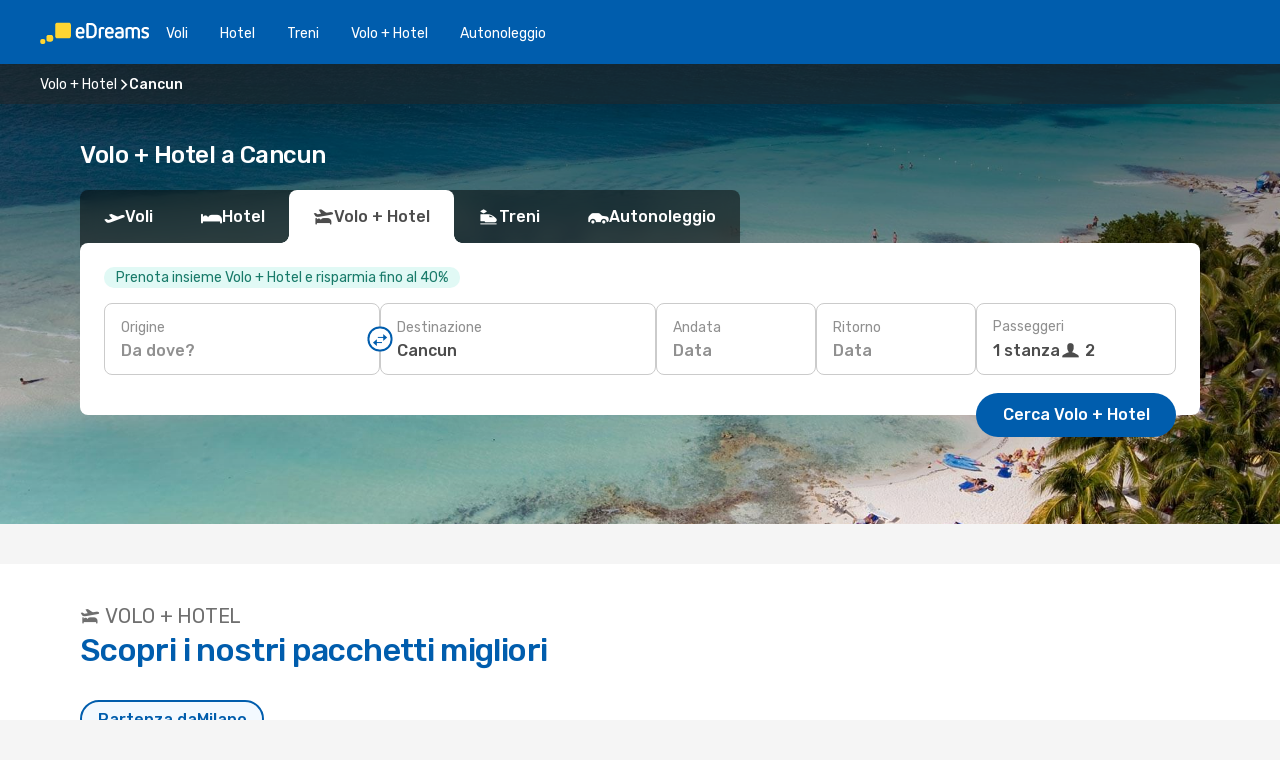

--- FILE ---
content_type: text/html;charset=utf-8
request_url: https://www.edreams.it/viaggi/cancun/
body_size: 37195
content:
<!DOCTYPE html>
<html  lang="it-IT" dir="ltr">
<head><meta charset="utf-8">
<meta name="viewport" content="width=1168">
<title>Volo + Hotel a Cancun | Viaggi con eDreams</title>
<meta name="format-detection" content="telephone=no">
<link rel="preload" as="style" href="https://fonts.googleapis.com/css2?family=Rubik:wght@300;400;500;600;700&display=swap" onload="this.rel='stylesheet'">
<meta name="og:description" content="Trova le migliori combinazioni di volo + hotel per Cancun e preoccupati solo di goderti il viaggio. I migliori pacchetti vacanze sono su eDreams!">
<meta name="og:title" content="Volo + Hotel a Cancun | Viaggi con eDreams">
<meta name="robots" content="index, follow">
<meta name="og:image" content="https://a2.odistatic.net/images/landingpages/destinations/1920x800/destination-default_1920x800.jpg">
<meta name="og:type" content="website">
<meta name="description" content="Trova le migliori combinazioni di volo + hotel per Cancun e preoccupati solo di goderti il viaggio. I migliori pacchetti vacanze sono su eDreams!">
<meta name="og:url" content="https://www.edreams.it/viaggi/cancun/" rel="og:url">
<link rel="canonical" href="https://www.edreams.it/viaggi/cancun/" data-hid="e3fa780">
<link rel="alternate" href="https://www.edreams.com.au/flight-hotel/cancun/" hreflang="en-AU">
<link rel="alternate" href="https://ca.edreams.com/vol-hotel/cancun/" hreflang="fr-CA">
<link rel="alternate" href="https://ca.edreams.com/flight-hotel/cancun/" hreflang="en-CA">
<link rel="alternate" href="https://www.edreams.ch/flug-hotel/cancun/" hreflang="de-CH">
<link rel="alternate" href="https://www.edreams.ch/vol-hotel/cancun/" hreflang="fr-CH">
<link rel="alternate" href="https://www.edreams.ch/viaggi/cancun/" hreflang="it-CH">
<link rel="alternate" href="https://www.edreams.net/es/viajes/cancun/" hreflang="es-US">
<link rel="alternate" href="https://www.edreams.net/flight-hotel/cancun/" hreflang="en-US">
<link rel="alternate" href="https://www.edreams.es/viajes/cancun/" hreflang="es">
<link rel="alternate" href="https://www.edreams.fr/vol-hotel/cancun/" hreflang="fr">
<link rel="alternate" href="https://www.edreams.pt/voo-hotel/cancun/" hreflang="pt">
<link rel="alternate" href="https://www.edreams.com/flight-hotel/cancun/" hreflang="x-default">
<link rel="alternate" href="https://www.edreams.co.uk/flight-hotel/cancun/" hreflang="en-GB">
<link rel="alternate" href="https://nl.edreams.com/vlucht-hotel/cancun/" hreflang="nl">
<link rel="alternate" href="https://www.edreams.de/flug-hotel/cancun/" hreflang="de">
<link rel="alternate" href="https://www.edreams.it/viaggi/cancun/" hreflang="it">
<link rel="icon" href="/images/onefront/bluestone/ED/favicon.ico" type="image/x-icon" data-hid="2c9d455">
<script src="https://securepubads.g.doubleclick.net/tag/js/gpt.js" async="async"></script>
<script>
                    var gptadslots = [];
                    var googletag = googletag || {cmd:[]};
                    googletag.cmd.push(function() {
                        //Adslot 1 declaration
                        gptadslots.push(googletag.defineSlot('/4121/it_sites/edreams.it/sslp_dp', [[970,90],[970,250],[728,90]], 'top')
                            .setTargeting('pos', ['top'])
                            .addService(googletag.pubads()));
                        googletag.pubads().enableSingleRequest();
                        googletag.pubads().setTargeting('arr', [ 'cancun' ]);
                        googletag.pubads().collapseEmptyDivs();
                        googletag.enableServices();
                    });
                </script>
<link rel="shortcut icon" href="/images/onefront/bluestone/ED/favicon.ico" type="image/x-icon" data-hid="9ad5b89">
<script type="text/javascript" data-hid="1a304df">
        var CONFIG_COOKIES_PURPOSE = {
            content_personalization: ["ngStorage"]
        };

        var GA_custom_dimension = {
            label: 'cmp_ad_agreement',
            purpose: 'advertising_personalization',
            vendor: 'google'
        };

        var GA_consent = {
            label: 'google_analytics_consent',
            vendor: 'c:googleana-2kgJLL8H'
        };

        var didomiStatus = null;
        var pageLanguage = 'it';

        function setDidomiListeners() {
            window.didomiEventListeners = window.didomiEventListeners || [];
            setDidomiPush();
        }

        function setDidomiPush() {
            window.didomiEventListeners.push({
                event: 'consent.changed',
                listener: function() {
                    doActionsOnConsentChanged();
                }
            });
        }

        function doActionsOnConsentChanged() {
            updateDidomiStatus();

            setGACustomDimension();

            setGAConsentInDataLayer();
        }

        function setGACustomDimension() {
            var customDimensionValue = isConsentSet() ? isVendorEnabled(GA_custom_dimension.vendor) : false;

            pushInDatalayer(GA_custom_dimension.label, customDimensionValue);
        }

        function setGAConsentInDataLayer() {
            var consentGA = isConsentSet() ? isVendorEnabled(GA_consent.vendor) : true;

            pushInDatalayer(GA_consent.label, consentGA);
        }

        function pushInDatalayer(label, value) {
            var objPush = {};
            objPush[label] = ''+value+'';

            window.dataLayer.push(objPush);
        }

        function updateDidomiStatus() {
            didomiStatus = Didomi.getUserConsentStatusForAll();
        }

        function isCookieEnabled(cookieName) {
            return (isConsentSet() && didomiStatus.purposes.enabled.indexOf(getCookieType(cookieName)) !== -1);
        }

        function isPurposeEnabled(purposeName) {
            return didomiStatus.purposes.enabled.indexOf(purposeName) !== -1;
        }

        function isVendorEnabled(vendorName) {
            return didomiStatus.vendors.enabled.indexOf(vendorName) !== -1;
        }

        function isConsentSet() {
            return didomiStatus !== null && (didomiStatus.purposes.enabled.length !== 0 || didomiStatus.purposes.disabled.length !== 0);
        }

        function getCookieType(cookieName) {
            for (var type in CONFIG_COOKIES_PURPOSE) {
                if (CONFIG_COOKIES_PURPOSE[type].indexOf(cookieName) !== -1) {
                    return type;
                }
            }
        }

        setDidomiListeners();
    </script>
<script type="text/javascript" data-hid="4a299c0">
        //Read Cookies
        var cookiesArray = [],
            cookies,
            mktTrack,
            mktportal,
            device_gtm = 'D',
            id_gtm = 'GTM-KKLQKF';

        function initReadCookies() {
            cookiesArray.push(document.cookie.match(/(device=[^;]+)/)[0]);

            mktTrack = document.cookie.match(/((mktTrack)=[^;]+)/);
            mktportal = document.cookie.match(/((mktportal)=[^;]+)/);

            mktTrack ? cookiesArray.push(mktTrack[0]) : '';
            mktportal ? cookiesArray.push(mktportal[0]) : '';

            cookies = createCookieObj(cookiesArray);

            if(cookies.device === 'tablet'){
                device_gtm = 'T';
            } else if (cookies.device === 'mobile') {
                device_gtm = 'M';
            }
        }

        function createCookieObj(c_value) {
            var obj = {},
                t_arr;

            if (c_value !== undefined) {
                for (var i = c_value.length - 1; i >= 0; i--) {
                    t_arr = c_value[i].split(/=(.+)/);
                    obj[t_arr[0]] = t_arr[1];
                }
            } else {
                obj = {
                    utmcsr: 'no_GA',
                    utmcmd: 'no_GA'
                }
            }
            return obj;
        }

        function getCookie (name) {
            const nameEQ = name + '=';
            const ca = document.cookie.split(';');
            for (let i = 0; ca.length > i; i++) {
                let c = ca[i];
                while (c.charAt(0) === ' ') { c = c.substring(1, c.length); }
                if (c.indexOf(nameEQ) === 0) { return c.substring(nameEQ.length, c.length); }
            }
            return null;
        }

        initReadCookies();
    </script>
<script type="text/javascript" data-hid="40ffd0a">
        function getParamMktportal() {
            var resultRegExp = document.location.search.match(/(MPortal|mktportal)=([^&]+)/);
            return resultRegExp !== null ? resultRegExp[2] : "";
        }

        function setCookie(name,value, days) {
            var expires = 60 * 60 * 24 * days;
            var domainName = '.edreams.it';

            if (cookies.mktportal === undefined || value !== "") {
                document.cookie = name + "=" + (value || "")  + "; max-age=" + expires + "; path=/; domain=" + domainName;

                cookies.mktportal = value;
            }
        }

        setCookie("mktportal", getParamMktportal(), 30);
    </script>
<script type="text/javascript" data-hid="15f630e">
        function getCountry() {
            return 'IT';
        }

        var dataLayerConfiguration = {
            site_type: device_gtm,
            page_url : document.location.pathname + document.location.search,
            cod_lang: 'it'+'_'+getCountry(),
            page_category: 'SSLP_dynpack_destinations',
            sso: sessionStorage.getItem("thirdPartyTrackingData") ? sessionStorage.getItem("thirdPartyTrackingData").search('SSO_1') !== -1 : false,
            mktsession_id: getCookie('mktSession') || '',
        };

        var dataLayerABConf = {};

        if(cookies.mktportal) {
            dataLayerABConf.mktportal = cookies.mktportal;
        }

        (function prepareDataLayerConfiguration() {
            for (var property in dataLayerABConf) {
                if (dataLayerABConf.hasOwnProperty(property)) {
                    dataLayerConfiguration[property] = dataLayerABConf[property];
                }
            }
        })();

        analyticsEvent = function() {};
        window.dataLayer = window.dataLayer || [];

        dataLayer.push(dataLayerConfiguration);

        // Init custom dimensions
        setGACustomDimension();
        setGAConsentInDataLayer();
    </script>
<script type="text/javascript" data-hid="196944d">
        var tc_values = cookies.mktTrack ? cookies.mktTrack.match(/([^|]+)/g) : undefined,
        tc_obj = createCookieObj(tc_values),
        tc_device = cookies.device.substring(0,1),
        DEFAULT_UTM_SOURCE = 'google',
        DEFAULT_UTM_MEDIUM = 'cpc',
        arrival_city_code = '',
        departure_city_code = '';

        /**
         * @brief This function reads cookies and updates  value for variables tc_vars.mkt_utm.
         * @pre tc_vars object should be created before
         * @post tc_vars.mkt_utm_campaign_cookie, tc_vars.mkt_utm_source_cookie and tc_vars.mkt_utm_medium_cookie
         * are updated with the mktTrack cookie values.
         */
        function updateUtm() {
            initReadCookies();
            let tc_values = cookies.mktTrack ? cookies.mktTrack.match(/([^|]+)/g) : undefined;
            tc_obj = createCookieObj(tc_values);

            tc_vars.mkt_utm_campaign_cookie = tc_obj.utmccn || '';
            tc_vars.mkt_utm_source_cookie = tc_obj.utmcsr || '';
            tc_vars.mkt_utm_medium_cookie = tc_obj.utmcmd || '';

            (function checkAndSetGAClientId(maxCalls = 10, currentCall = 0) {
                const gaClientId = getGoogleAnalyticsClientId(getCookie('_ga'));
                if (gaClientId) {
                    window.tc_vars = window.tc_vars || {};
                    window.tc_vars.ext_ga_client_id = gaClientId;
                } else if (currentCall < maxCalls) {
                    setTimeout(() => checkAndSetGAClientId(maxCalls, currentCall + 1), 800);
                }
            })();
        }

        function getGoogleAnalyticsClientId(cookieValue) {
            if (cookieValue) {
                const parts = cookieValue.split('.');
                if (parts.length === 4) {
                    return parts[2] + '.' + parts[3];
                }
            }
            return '';
        }
    </script>
<script type="text/javascript" data-hid="bd33ae">
        //gclid is a tracking parameter used by Google to pass information to Google Analytics and Adwords
        if (tc_obj.utmgclid) {
            tc_obj.utmcsr = DEFAULT_UTM_SOURCE;
            tc_obj.utmcmd = DEFAULT_UTM_MEDIUM;
        }

        var tc_vars = {
            env_template : 'sslp',
            env_work : 'prod',
            env_market : getCountry(),
            env_language : 'it',
            env_site_type: tc_device,
            env_brand_code: 'E',
            env_brand: 'edreams',
            env_currency_code: 'EUR',
            page_category: 'sslp',
            page_url: window.location.href.split('?')[0],
            page_name: 'sslp_Dynpack_Destinations',
            mkt_utm_campaign_cookie: tc_obj.utmccn || '',
            mkt_utm_source_cookie: tc_obj.utmcsr || '',
            mkt_utm_medium_cookie: tc_obj.utmcmd || '',
            mkt_utm_content_cookie: tc_obj.utmcct || '',
            mkt_utm_term_cookie: tc_obj.utmctr || '',
            mkt_portal: cookies.mktportal || '',
            flight_arrival_city_code: arrival_city_code,
            flight_departure_city_code: departure_city_code,
            edo_browser_id: sessionStorage.getItem('tc_vars') ? JSON.parse(sessionStorage.getItem('tc_vars'))?.edo_browser_id : '',
        };
    </script>
<script type="text/javascript" data-hid="30ab8af">
        function reloadTMSContainer () {
            tC.container.reload({events: {page: [{},{}]}});
        }
    </script>
<script async onload="reloadTMSContainer()" src="//cdn.tagcommander.com/4250/tc_eDreamsODIGEO_79.js" data-hid="12eab05"></script>
<script type="text/javascript" data-hid="4bb012b">
        function setDidomiConfig() {
            const config = {
                app: {
                    privacyPolicyURL: 'https://www.edreams.it/informativa-privacy/',
                },
                languages: {
                    enabled: [pageLanguage],
                    default: pageLanguage
                }
            };

            window.didomiConfig = config;
        }

        window.didomiOnReady = window.didomiOnReady || [];
        window.didomiOnReady.push(didomiReady);


        function didomiReady() {
            updateDidomiStatus();

            setGACustomDimension();

            setGAConsentInDataLayer();

            updateUtm();

            loadGTM(window,document,'script','dataLayer',id_gtm);

            if (window?.dataLayer) {
                window.dataLayer[0].didomiExperimentId = window?.tc_array_events?.didomiExperimentId;
                window.dataLayer[0].didomiExperimentUserGroup = window?.tc_array_events?.didomiExperimentUserGroup;
            }
        }

        function didomiTimeout() {
            if (!didomiStatus) {
                loadGTM(window,document,'script','dataLayer',id_gtm);
                tC.event.didomiReady(window, {"didomiVendorsConsent": "fallBackConsent"});
            }
        }

        function didomiLoader() {
            setTimeout(didomiTimeout, 5000);

            didomiLoadScript('c81d422d-223b-4c8a-8b2e-099d6fa3acb9');
        }

        function didomiLoadScript(didomiApiKey) {
            window.gdprAppliesGlobally=true;
            function a(e){
                if(!window.frames[e]){
                    if(document.body&&document.body.firstChild){
                        var t=document.body;
                        var n=document.createElement("iframe");
                        n.style.display="none";
                        n.name=e;
                        n.title=e;
                        t.insertBefore(n,t.firstChild)
                    }
                    else{
                        setTimeout(function(){a(e)},5)
                    }
                }
            }
            function e(n,r,o,c,s){
                function e(e,t,n,a){
                    if(typeof n!=="function"){return}
                    if(!window[r]){
                        window[r]=[]
                    }
                    var i=false;
                    if(s){
                        i=s(e,t,n)
                    }
                    if(!i){
                        window[r].push({command:e,parameter:t,callback:n,version:a})
                    }
                }
                e.stub=true;
                function t(a){
                    if(!window[n]||window[n].stub!==true){return}
                    if(!a.data){return}
                    var i=typeof a.data==="string";
                    var e;
                    try{e=i?JSON.parse(a.data):a.data}
                    catch(t){return}
                    if(e[o]){
                        var r=e[o];
                        window[n](r.command,r.parameter,function(e,t){
                            var n={};
                            n[c]={returnValue:e,success:t,callId:r.callId};
                            a.source.postMessage(i?JSON.stringify(n):n,"*")
                        },r.version)
                    }
                }
                if("undefined"[n]!=="function"){
                    window[n]=e;
                    if(window.addEventListener){
                        window.addEventListener("message",t,false)
                    }
                    else{
                        window.attachEvent("onmessage",t)}
                }
            }
            e("__tcfapi","__tcfapiBuffer","__tcfapiCall","__tcfapiReturn");a("__tcfapiLocator");

            (function(e){
                var t=document.createElement("script");
                t.id="spcloader";
                t.type="text/javascript";
                t.async=true;
                t.src="https://sdk.privacy-center.org/"+e+"/loader.js?target="+document.location.hostname;t.charset="utf-8";
                var n=document.getElementsByTagName("script")[0];
                n.parentNode.insertBefore(t,n)
            })(didomiApiKey);
        }

        setDidomiConfig();

       didomiLoader();
    </script>
<script type="text/javascript" data-hid="7f260c0">
        domainName = 'edreams.it';
        domainNameSearch = 'www.edreams.it';
        //If an AB test is running the placeholder will be replaced by a push instruction
        //to set the ga custom dimensions with the value of MultitestCfg partitions winners:

        var countryCode = getCountry();
        var lang = 'it';
    </script>
<script type="text/javascript" data-hid="f37a6b">
        function loadGTM (w,d,s,l,i){w[l]=w[l]||[];w[l].push({'gtm.start':
        new Date().getTime(),event:'gtm.js'});var f=d.getElementsByTagName(s)[0],
        j=d.createElement(s),dl=l!='dataLayer'?'&amp;l='+l:'';j.async=true;j.src=
        '//www.googletagmanager.com/gtm.js?id='+i+dl;f.parentNode.insertBefore(j,f);
        }
    </script>
<script type="text/javascript" data-hid="777b523">
        /**
         * @desc This function is used in an intervals in order to check if the mktTrack cookie value changes, in this case
         * it performs a push into dataLayer object with the new value.
         * @post If the push is done, the interval is stoped.
         */
        function mktTrackCookieUpdate(cookie) {
            dataLayer.push({'event': 'mkttrack', 'mktTrack':cookie.match(new RegExp('mktTrack=([^;]+)'))[1]});
        }

        function doTrack() {
            var mktportal = cookies["mktportal"] === undefined ? "" : cookies["mktportal"];
            track('IT', mktportal, 'SSLP', false, mktTrackCookieUpdate);
        }

        function loadScript(src, callback) {
            var a = document.createElement('script'),
                f = document.getElementsByTagName('head')[0];

            a.async = true;
            a.type = 'text/javascript';
            a.src = src;

            if (callback !== null){
                if (a.readyState) { // IE, incl. IE9
                    a.onreadystatechange = function() {
                        if (a.readyState == "loaded" || a.readyState == "complete") {
                            a.onreadystatechange = null;
                            callback();
                        }
                    };
                } else {
                    a.onload = function() { // Other browsers
                        callback();
                    };
                }
            }

            f.appendChild(a);
        }
    </script>
<script type="text/javascript" data-hid="7ca9d41">loadScript("/marketing-channel/client/v3/marketing-channel.min.js", doTrack);</script>
<link rel="stylesheet" href="/sslp-itinerary-frontend/static-content/_nuxt/ed.294bafd2.css">
<link rel="modulepreload" as="script" crossorigin href="/sslp-itinerary-frontend/static-content/_nuxt/entry.4c5b1b07.js">
<link rel="modulepreload" as="script" crossorigin href="/sslp-itinerary-frontend/static-content/_nuxt/ed.002c5402.js">
<link rel="modulepreload" as="script" crossorigin href="/sslp-itinerary-frontend/static-content/_nuxt/DynpackPageContent.682f84d8.js">
<link rel="modulepreload" as="script" crossorigin href="/sslp-itinerary-frontend/static-content/_nuxt/PageLayout.1d6705c5.js">
<link rel="modulepreload" as="script" crossorigin href="/sslp-itinerary-frontend/static-content/_nuxt/SslpHead.a26891f7.js">
<link rel="modulepreload" as="script" crossorigin href="/sslp-itinerary-frontend/static-content/_nuxt/common.a0bac133.js">
<link rel="modulepreload" as="script" crossorigin href="/sslp-itinerary-frontend/static-content/_nuxt/nuxt-link.11c68e6d.js">
<link rel="modulepreload" as="script" crossorigin href="/sslp-itinerary-frontend/static-content/_nuxt/vue.f36acd1f.7777f8dd.js">
<link rel="modulepreload" as="script" crossorigin href="/sslp-itinerary-frontend/static-content/_nuxt/useSearch.334a2f4e.js">
<link rel="modulepreload" as="script" crossorigin href="/sslp-itinerary-frontend/static-content/_nuxt/useAutocomplete.fca64fc1.js">
<link rel="modulepreload" as="script" crossorigin href="/sslp-itinerary-frontend/static-content/_nuxt/DatePicker.4899b792.js">
<link rel="modulepreload" as="script" crossorigin href="/sslp-itinerary-frontend/static-content/_nuxt/PassengerRow.c7f1164e.js">
<link rel="modulepreload" as="script" crossorigin href="/sslp-itinerary-frontend/static-content/_nuxt/SeoContent.0d22491f.js">
<link rel="modulepreload" as="script" crossorigin href="/sslp-itinerary-frontend/static-content/_nuxt/DynpackDeals.0782e121.js">
<link rel="modulepreload" as="script" crossorigin href="/sslp-itinerary-frontend/static-content/_nuxt/AutoContent.f40724ff.js">
<link rel="modulepreload" as="script" crossorigin href="/sslp-itinerary-frontend/static-content/_nuxt/useWidgetVisibility.b9f52156.js">
<link rel="modulepreload" as="script" crossorigin href="/sslp-itinerary-frontend/static-content/_nuxt/ViewMore.2d32d691.js">
<link rel="modulepreload" as="script" crossorigin href="/sslp-itinerary-frontend/static-content/_nuxt/SeoInterlinking.1e7c9c6e.js">
<link rel="modulepreload" as="script" crossorigin href="/sslp-itinerary-frontend/static-content/_nuxt/useSeoInterlinkingLinks.e7d857f8.js">
<link rel="modulepreload" as="script" crossorigin href="/sslp-itinerary-frontend/static-content/_nuxt/useDynpackPage.76ddb330.js">
<link rel="modulepreload" as="script" crossorigin href="/sslp-itinerary-frontend/static-content/_nuxt/useFetchRouteDetails.4b864a8f.js">
<link rel="modulepreload" as="script" crossorigin href="/sslp-itinerary-frontend/static-content/_nuxt/useInterlink.4f85ba70.js">







<script type="module" src="/sslp-itinerary-frontend/static-content/_nuxt/entry.4c5b1b07.js" crossorigin></script></head>
<body  class="odf-bg-secondary fonts-loading loading"><div id="__nuxt"><!--[--><!--[--><header class="header"><div id="header-logo-url" class="header-logo"><svg><use href="/sslp-itinerary-frontend/static-content/_nuxt/logo-ED.631358a2.svg#main" xlink:href="/sslp-itinerary-frontend/static-content/_nuxt/logo-ED.631358a2.svg#main" width="100%" height="100%"></use></svg></div><div class="header-desktop-start"><div class="header-tabs odf-tabs odf-tabs-header"><!--[--><a class="header-tabs-item" href="https://www.edreams.it/voli/">Voli</a><a class="header-tabs-item" href="https://www.edreams.it/alberghi/">Hotel</a><a class="header-tabs-item" href="https://www.edreams.it/treni/">Treni</a><a class="header-tabs-item" href="https://www.edreams.it/viaggi/">Volo + Hotel</a><a class="header-tabs-item" href="http://rentacar.edreams.it/it/?clientId=313381" rel="nofollow">Autonoleggio</a><!--]--></div></div><div class="header-desktop-end"><!--[--><!--]--><div class="currencySwitcher"><button type="button" class="currencySwitcher-outside"><img src="/images/onefront/flags/flags@2x.png" class="currencySwitcher-img currencySwitcher-img-IT" alt="IT"><span>IT</span><span> (€) </span></button><div class="currencySwitcher-inside"><div class="currencySwitcher-header"><span>eDreams è disponibile per i seguenti Paesi</span></div><div class="currencySwitcher-main"><div class="currencySwitcher-continents"><!--[--><div class="currencySwitcher-continent"><span class="currencySwitcher-continent-title">Oceania</span><div class="currencySwitcher-countries"><!--[--><a href="https://www.edreams.com.au/flight-hotel/cancun/" lang="en-AU" class="currencySwitcher-country"><img src="/images/onefront/flags/flags@2x.png" class="currencySwitcher-img currencySwitcher-img-AU" alt="AU"><span>Australia ($)</span></a><!--]--></div></div><div class="currencySwitcher-continent"><span class="currencySwitcher-continent-title">America</span><div class="currencySwitcher-countries"><!--[--><a href="https://ca.edreams.com/vol-hotel/cancun/" lang="fr-CA" class="currencySwitcher-country"><img src="/images/onefront/flags/flags@2x.png" class="currencySwitcher-img currencySwitcher-img-CA" alt="CA"><span>Canada - Français ($)</span></a><a href="https://ca.edreams.com/flight-hotel/cancun/" lang="en-CA" class="currencySwitcher-country"><img src="/images/onefront/flags/flags@2x.png" class="currencySwitcher-img currencySwitcher-img-CA" alt="CA"><span>Canada - English ($)</span></a><a href="https://www.edreams.net/es/viajes/cancun/" lang="es-US" class="currencySwitcher-country"><img src="/images/onefront/flags/flags@2x.png" class="currencySwitcher-img currencySwitcher-img-US" alt="US"><span>Estados Unidos - Español ($)</span></a><a href="https://www.edreams.net/flight-hotel/cancun/" lang="en-US" class="currencySwitcher-country"><img src="/images/onefront/flags/flags@2x.png" class="currencySwitcher-img currencySwitcher-img-US" alt="US"><span>United States - English ($)</span></a><!--]--></div></div><div class="currencySwitcher-continent"><span class="currencySwitcher-continent-title">Europe</span><div class="currencySwitcher-countries"><!--[--><a href="https://www.edreams.ch/flug-hotel/cancun/" lang="de-CH" class="currencySwitcher-country"><img src="/images/onefront/flags/flags@2x.png" class="currencySwitcher-img currencySwitcher-img-CH" alt="CH"><span>Schweiz - Deutsch (CHF)</span></a><a href="https://www.edreams.ch/vol-hotel/cancun/" lang="fr-CH" class="currencySwitcher-country"><img src="/images/onefront/flags/flags@2x.png" class="currencySwitcher-img currencySwitcher-img-CH" alt="CH"><span>Suisse - Français (CHF)</span></a><a href="https://www.edreams.ch/viaggi/cancun/" lang="it-CH" class="currencySwitcher-country"><img src="/images/onefront/flags/flags@2x.png" class="currencySwitcher-img currencySwitcher-img-CH" alt="CH"><span>Svizzera - Italiano (CHF)</span></a><a href="https://www.edreams.es/viajes/cancun/" lang="es-ES" class="currencySwitcher-country"><img src="/images/onefront/flags/flags@2x.png" class="currencySwitcher-img currencySwitcher-img-ES" alt="ES"><span>España (€)</span></a><a href="https://www.edreams.fr/vol-hotel/cancun/" lang="fr-FR" class="currencySwitcher-country"><img src="/images/onefront/flags/flags@2x.png" class="currencySwitcher-img currencySwitcher-img-FR" alt="FR"><span>France (€)</span></a><a href="https://www.edreams.pt/voo-hotel/cancun/" lang="pt-PT" class="currencySwitcher-country"><img src="/images/onefront/flags/flags@2x.png" class="currencySwitcher-img currencySwitcher-img-PT" alt="PT"><span>Portugal (€)</span></a><a href="https://www.edreams.co.uk/flight-hotel/cancun/" lang="en-UK" class="currencySwitcher-country"><img src="/images/onefront/flags/flags@2x.png" class="currencySwitcher-img currencySwitcher-img-UK" alt="UK"><span>United Kingdom (£)</span></a><a href="https://nl.edreams.com/vlucht-hotel/cancun/" lang="nl-NL" class="currencySwitcher-country"><img src="/images/onefront/flags/flags@2x.png" class="currencySwitcher-img currencySwitcher-img-NL" alt="NL"><span>Netherlands (€)</span></a><a href="https://www.edreams.de/flug-hotel/cancun/" lang="de-DE" class="currencySwitcher-country"><img src="/images/onefront/flags/flags@2x.png" class="currencySwitcher-img currencySwitcher-img-DE" alt="DE"><span>Deutschland (€)</span></a><!--]--></div></div><!--]--></div><div class="currencySwitcher-international"><span>Or you can visit our</span><a href="https://www.edreams.com/flight-hotel/cancun/">global site</a><i aria-hidden="true"></i></div></div><div class="currencySwitcher-footer"><button type="button">Chiudi</button></div></div></div></div></header><section class="searcher" style="background-image:linear-gradient(rgba(0, 0, 0, 0.5), rgba(0, 0, 0, 0)), url(/images/landingpages/vacation/1920x800/cancun_1920x800.jpg);background-position-y:0%;"><div class="breadcrumb breadcrumb__dark"><ol class="breadcrumb-list" vocab="http://schema.org/" typeof="BreadcrumbList"><!--[--><li property="itemListElement" typeof="ListItem" class="breadcrumb-item"><a href="https://www.edreams.it/viaggi/" property="item" typeof="WebPage"><span class="breadcrumb-content" property="name">Volo + Hotel</span></a><i class="odf-icon odf-icon-s odf-icon-arrow-right" aria-hidden="true"></i><meta property="position" content="1"></li><li property="itemListElement" typeof="ListItem" class="breadcrumb-item"><span class="is-current breadcrumb-content" property="name">Cancun</span><!----><meta property="position" content="2"></li><!--]--></ol></div><header><!----><h1>Volo + Hotel a Cancun</h1></header><div class="searcher-body"><div><div class="searchBox"><!----><div class="searchBox-tabs"><div class="" id="flightsTab"><i class="odf-icon-flight" aria-hidden="true"></i><span>Voli</span></div><div class="" id="hotelsTab"><i class="odf-icon-hotel" aria-hidden="true"></i><span>Hotel</span></div><div class="active" id="flightsHotelTab"><i class="odf-icon-flight-hotel" aria-hidden="true"></i><span>Volo + Hotel</span></div><div class="" id="trainsTab"><i class="odf-icon-train" aria-hidden="true"></i><span>Treni</span></div><div class="" id="carsTab"><i class="odf-icon-car" aria-hidden="true"></i><span>Autonoleggio</span></div></div><div class="searchBox-content"><!----><div class="searchBox-deal"><div class="searchBox-deal-message"><span>Prenota insieme Volo + Hotel e risparmia fino al 40%</span></div></div><div class="searchBox-body"><div class="searchBox-rows"><div style="display:none;" class="searchBox-calendar"><div class="searchBox-calendar-window"><div class="datepicker" style="transform:translateX(0px);"><!--[--><!--]--><!--[--><!--]--></div></div><div class="searchBox-calendar-arrow-container-left"><button class="searchBox-calendar-arrow" disabled><i class="odf-icon odf-icon-arrow-left" aria-hidden="true"></i></button></div><div class="searchBox-calendar-arrow-container-right"><button class="searchBox-calendar-arrow"><i class="odf-icon odf-icon-arrow-right" aria-hidden="true"></i></button></div><div class="searchBox-close"><!----><!----><button id="done-button" class="button-primary button__fit mis-auto">Chiudi</button></div></div><!--[--><div class="searchBox-row"><div class="searchBox-row-inputs"><div class="searchBox-row-cities searchBox-row-collapse"><div id="ORIGIN-location-0" class="searchBox-box"><!----><label>Origine</label><!--[--><input value="" placeholder="Da dove?" type="text" maxlength="128" autocapitalize="off" autocorrect="off" autocomplete="off" spellcheck="false"><!----><!--]--><!----><!----></div><button class="searchBox-swapButton" type="button"><i class="searchBox-swapButton-icon" aria-hidden="true"></i></button><div id="DESTINATION-location-0" class="searchBox-box"><!----><label>Destinazione</label><!--[--><input value="" placeholder="Verso dove?" type="text" maxlength="128" autocapitalize="off" autocorrect="off" autocomplete="off" spellcheck="false"><!----><!--]--><!----><!----></div></div><div class="searchBox-row-dates searchBox-row-collapse"><div id="OUTBOUND-date-0" class="searchBox-box searchBox-box-date"><!----><label>Andata</label><span class="searchBox-box-placeholder">Data</span><!----><!----></div><div id="INBOUND-date-0" class="searchBox-box searchBox-box-date"><!----><label>Ritorno</label><span class="searchBox-box-placeholder">Data</span><!----><!----></div></div></div><div class="searchBox-row-action"><!----><!--[--><div id="rooms-selector" class="searchBox-box searchBox-box-rooms"><!----><label>Passeggeri</label><div class="searchBox-rooms-input"><span class="searchBox-box-plain-text">1 stanza</span><span class="searchBox-box-plain-text"><i class="searchBox-rooms-input-icon" aria-hidden="true"></i> 2</span></div></div><!----><!--]--><!----></div></div><!--]--></div><!----></div><!----><div class="searchBox-buttons"><button id="search-dp-btn">Cerca Volo + Hotel</button><!----><!----><!----></div></div><!----></div></div></div><div class="trustpilot-container"><div class="trustpilot"><span></span></div></div></section><!----><!----><!----><div class="advertBanner"><div id="top" style="display:none;"></div></div><!----><!--[--><section class="widgetContainer deals"><header><label><i class="odf-icon odf-icon-flight-hotel" aria-hidden="true"></i><span>Volo + Hotel</span></label><h2>Scopri i nostri pacchetti migliori</h2><div class="deals-nav"><!--[--><label for="dealsInput0" class="is-active deals-origins deals-connector"><span>Partenza da</span><span>milano</span></label><!--]--></div></header><!--[--><div class="deals-container deals-connector"><!--[--><div class="deals-card-container"><!----><div class="pills-container"><!----><span class="prisma-pill prisma-pill prisma-pill__default-deals">Last Rooms</span></div><div class="deals-card-link"><div style="background-image:url(https://i.travelapi.com/lodging/100000000/99940000/99935000/99934996/e075bdc3_z.jpg);" class="deals-card-image"><div class="deals-card-info"><div class="star-rating-general"><!--[--><i class="odf-icon odf-icon-star" aria-hidden="true"></i><i class="odf-icon odf-icon-star" aria-hidden="true"></i><i class="odf-icon odf-icon-star" aria-hidden="true"></i><!--]--><!----></div><span class="deals-card-name">Hotel Las Palmas Cancun Centro</span><span class="deals-card-dates">Ven 30/01-Dom 01/02</span></div></div><div class="deals-card-content"><div class="deals-card-details"><div class="deals-card-extra-details"><div class="deals-card-amenity"><i class="odf-icon-wifi odf-icon" aria-hidden="true"></i><span>Wi-Fi gratuito</span></div></div><div class="deals-card-price-details"><div class="deals-card-allprice"><span class="deals-card-price">736 €</span></div><div class="deals-card-type"><span class="deals-card-label">Volo + Hotel</span><span class="deals-card-pp">a persona</span></div></div></div></div></div></div><div class="deals-card-container"><!----><div class="pills-container"><!----><!----></div><div class="deals-card-link"><div style="background-image:url(https://i.travelapi.com/lodging/9000000/8850000/8844800/8844773/250188e2_z.jpg);" class="deals-card-image"><div class="deals-card-info"><div class="star-rating-general"><!--[--><i class="odf-icon odf-icon-star" aria-hidden="true"></i><i class="odf-icon odf-icon-star" aria-hidden="true"></i><i class="odf-icon odf-icon-star" aria-hidden="true"></i><!--]--><i class="odf-icon odf-icon-star-half" aria-hidden="true"></i></div><span class="deals-card-name">Grand City Hotel Cancun - Near Market 28</span><span class="deals-card-dates">Ven 30/01-Dom 01/02</span></div></div><div class="deals-card-content"><div class="deals-card-details"><div class="deals-card-extra-details"><div class="deals-card-amenity"><i class="odf-icon-wifi odf-icon" aria-hidden="true"></i><span>Wi-Fi gratuito</span></div></div><div class="deals-card-price-details"><div class="deals-card-allprice"><span class="deals-card-price">739 €</span></div><div class="deals-card-type"><span class="deals-card-label">Volo + Hotel</span><span class="deals-card-pp">a persona</span></div></div></div></div></div></div><div class="deals-card-container"><!----><div class="pills-container"><!----><!----></div><div class="deals-card-link"><div style="background-image:url(https://i.travelapi.com/lodging/1000000/20000/17900/17834/b730604c_z.jpg);" class="deals-card-image"><div class="deals-card-info"><div class="star-rating-general"><!--[--><i class="odf-icon odf-icon-star" aria-hidden="true"></i><i class="odf-icon odf-icon-star" aria-hidden="true"></i><i class="odf-icon odf-icon-star" aria-hidden="true"></i><!--]--><!----></div><span class="deals-card-name">Hotel Plaza Caribe</span><span class="deals-card-dates">Ven 30/01-Dom 01/02</span></div></div><div class="deals-card-content"><div class="deals-card-details"><div class="deals-card-extra-details"><div class="deals-card-amenity"><i class="odf-icon-wifi odf-icon" aria-hidden="true"></i><span>Wi-Fi gratuito</span></div></div><div class="deals-card-price-details"><div class="deals-card-allprice"><span class="deals-card-price">747 €</span></div><div class="deals-card-type"><span class="deals-card-label">Volo + Hotel</span><span class="deals-card-pp">a persona</span></div></div></div></div></div></div><div class="deals-card-container"><!----><div class="pills-container"><!----><!----></div><div class="deals-card-link"><div style="background-image:url(https://i.travelapi.com/lodging/3000000/2490000/2489200/2489197/6729b1ee_z.jpg);" class="deals-card-image"><div class="deals-card-info"><div class="star-rating-general"><!--[--><i class="odf-icon odf-icon-star" aria-hidden="true"></i><i class="odf-icon odf-icon-star" aria-hidden="true"></i><i class="odf-icon odf-icon-star" aria-hidden="true"></i><!--]--><!----></div><span class="deals-card-name">Mayafair Design Hotel</span><span class="deals-card-dates">Ven 30/01-Dom 01/02</span></div></div><div class="deals-card-content"><div class="deals-card-details"><div class="deals-card-extra-details"><div class="deals-card-amenity"><i class="odf-icon-wifi odf-icon" aria-hidden="true"></i><span>Wi-Fi gratuito</span></div></div><div class="deals-card-price-details"><div class="deals-card-allprice"><span class="deals-card-price">748 €</span></div><div class="deals-card-type"><span class="deals-card-label">Volo + Hotel</span><span class="deals-card-pp">a persona</span></div></div></div></div></div></div><div class="deals-card-container"><div class="top-choice-container"><svg class="top-choice-banner" xmlns="http://www.w3.org/2000/svg" viewBox="0 0 53 56" fill="none"><path d="M50.4896 0H2.45901C1.09999 0 0 1.09877 0 2.45448V52.7438C0 54.2345 1.57202 55.2012 2.90232
                   54.5287L25.572 43.0684C26.1393 42.7816 26.8093 42.7816 27.3766 43.0684L50.0463
                   54.5287C51.3766 55.2012 52.9486 54.2345 52.9486 52.7438V2.45448C52.9486
                   1.09877 51.8468 0 50.4896 0Z" fill="url(#top-choice-gradient-23310)"></path><text class="top-choice-top-text" x="50%" y="18">TOP</text><text class="is-choice top-choice-bottom-text" x="50%" y="32">CHOICE</text><defs><linearGradient id="top-choice-gradient-23310" class="top-choice-gradient" x1="11.3148" y1="11.2403" x2="72.8112" y2="56.5211" gradientUnits="userSpaceOnUse"><stop></stop><stop offset="1"></stop></linearGradient></defs></svg></div><div class="pills-container"><!----><!----></div><div class="deals-card-link"><div style="background-image:url(https://i.travelapi.com/lodging/42000000/41530000/41525400/41525348/9aceea5e_z.jpg);" class="deals-card-image"><div class="deals-card-info"><div class="star-rating-general"><!--[--><i class="odf-icon odf-icon-star" aria-hidden="true"></i><i class="odf-icon odf-icon-star" aria-hidden="true"></i><i class="odf-icon odf-icon-star" aria-hidden="true"></i><!--]--><i class="odf-icon odf-icon-star-half" aria-hidden="true"></i></div><span class="deals-card-name">Hotel Imperial las Perlas</span><span class="deals-card-dates">Ven 30/01-Dom 01/02</span></div></div><div class="deals-card-content"><div class="deals-card-details"><div class="deals-card-extra-details"><div class="deals-card-amenity"><i class="odf-icon-wifi odf-icon" aria-hidden="true"></i><span>Wi-Fi gratuito</span></div></div><div class="deals-card-price-details"><div class="deals-card-allprice"><span class="deals-card-price">759 €</span></div><div class="deals-card-type"><span class="deals-card-label">Volo + Hotel</span><span class="deals-card-pp">a persona</span></div></div></div></div></div></div><div class="deals-card-container"><!----><div class="pills-container"><!----><!----></div><div class="deals-card-link"><div style="background-image:url(https://i.travelapi.com/lodging/125000000/124020000/124011600/124011599/758dffbc_z.jpg);" class="deals-card-image"><div class="deals-card-info"><div class="star-rating-general"><!--[--><i class="odf-icon odf-icon-star" aria-hidden="true"></i><i class="odf-icon odf-icon-star" aria-hidden="true"></i><!--]--><!----></div><span class="deals-card-name">Mika Condos</span><span class="deals-card-dates">Ven 30/01-Dom 01/02</span></div></div><div class="deals-card-content"><div class="deals-card-details"><div class="deals-card-extra-details"><div class="deals-card-amenity"><i class="odf-icon-wifi odf-icon" aria-hidden="true"></i><span>Wi-Fi gratuito</span></div></div><div class="deals-card-price-details"><div class="deals-card-allprice"><span class="deals-card-price">776 €</span></div><div class="deals-card-type"><span class="deals-card-label">Volo + Hotel</span><span class="deals-card-pp">a persona</span></div></div></div></div></div></div><!--]--></div><!--]--></section><section id="expert-advise" class="widgetSeoContainer"><!--[--><!--[--><!----><div id="introCity"><h2>Consigli su come arrivare a Cancún</h2><div><p>Situata nel Sud del Messico, e affacciata sul Mar dei Caraibi, Cancún rappresenta una meta imperdibile per chi desidera concedersi qualche giorno di relax su spiagge assolate ed incontaminate. Questo angolo di paradiso mette a disposizione dei turisti un aeroporto internazionale che, non a caso, continua a confermarsi anno dopo anno il più trafficato dell'intero territorio messicano. Si trova ad una decina di chilometri dalla zona turistica, e a 16 km dal centro città; pertanto, non avrai alcuna difficoltà a raggiungere la tua meta terminato il viaggio in aereo. Scegliendo il taxi per arrivare in centro, il consiglio è di concordare la tariffa prima di salire a bordo, onde evitare spiacevoli sorprese al momento del pagamento. In alternativa, potrai servirti dei mezzi pubblici che collegano Cancún all'aeroporto in qualsiasi periodo dell'anno. Ti meriti una vacanza, corri a prenotare!</p></div></div><!----><!--]--><!--[--><!----><div id="interestPoints"><h3>Alla scoperta del Messico e un weekend romantico a Cancún</h3><div><p>Se hai intenzione di organizzare un tour alla scoperta del Messico, una tappa a Cancún è una magnifica idea per regalare un weekend romantico alla tua dolce metà. Prenotando un volo + hotel a Cancún sarai certo di trascorrere tre o quattro giorni immerso in un territorio affascinante. La natura si rivelerà ai tuoi occhi sorprendendoti con un'infinità di piante meravigliose, Mangrovie in primis, e con una fauna che ha nelle diverse specie di uccelli bianchi degli splendidi interpreti. Attraversando a bordo di una barca la Laguna Nichuptè, caratterizzata dalla presenza di manta e barracuda, potrai raggiungere il mare aperto.</p><p>Tra pesci tropicali e coralli, sarà un piacere dedicarti ad una nuotata rilassante in acque incontaminate. Un'alternativa alla classica barca è la moto d'acqua, da affittare per affrontare un itinerario che potrà concludersi con la visita alle barriere coralline più grandi del mondo. Un traghetto, nell'arco di 20 minuti, sarà il mezzo attraverso il quale giungere all'Isla Mujeres, conosciuta come "Isola dei sogni". Ti offrirà un bagno di sole su spiagge di sabbia bianchissima. È a Mercado 28, infine, il luogo ideale per ricercare un ristorante nel quale assaggiare alcune specialità della cucina locale, come le ceviche. Celebrate il vostro amore con una vacanza a Cancún!</p></div></div><!----><!--]--><!--[--><!----><div id="activities"><h3>Quando visitare Cancún?</h3><div><p>Tenendo conto che Cancún, allo sbocciare della primavera, rappresenta una meta irrinunciabile per gli studenti americani, che sfruttano lo "spring break" per concedersi una breve vacanza, il suggerimento è di evitare una prenotazione in questo periodo. È sufficiente attendere maggio in quanto, proprio in tale mese Cancún raggiunge le temperature più elevate, in grado di toccare anche i 38°C; se non ami l'afa, saranno le brezze provenienti dall'oceano a rendere la tua vacanza più piacevole. Da giugno ha inizio un periodo caratterizzato dai tipici temporali estivi. Ad ogni modo, il sole normalmente sorride a Cancún in qualsiasi periodo dell'anno. Il clima ti sorprenderà positivamente, con una temperatura media di circa 27°; a gennaio, il mese più "freddo" dell'anno, il termometro tende a non scendere al di sotto dei 19°C. Pertanto, anche novembre, e la prima settimana di dicembre, sono momenti ideali per prenotare dei viaggi a Cancún, beneficiando di spiagge non eccessivamente affollate. Sole e mare ti attendono, non farle aspettare!</p></div></div><!----><!--]--><!--[--><!----><div id="usefulInfo"><h3>Motivi per visitare Cancún: non solo mare</h3><div><p>Questa località della penisola dello Yucatan è ormai considerata un vero e proprio paradiso turistico. Cancún ha molto da offrire ai vacanzieri, a partire da hotel lussuosi, ristoranti, discoteche e locali per tutti i gusti. Ma se desideri pace e tranquillità, ti sarà sufficiente spostarti al di fuori della zona turistica, non solamente per constatare la cordialità dei residenti, ma soprattutto per ammirare una serie di attrazioni indimenticabili, tra le quali si ricordano le rovine della civiltà Maya. Una passeggiata verso Puerto Juarez ti porterà a passeggiare tra negozi dediti allo street food a buon mercato.</p><p>Le spiagge rappresentano il vero punto di forza di Cancún. Avrai modo di scegliere tra più di 22 km di spiagge per ricercare l'abbronzatura perfetta; alcune mete si caratterizzano per la presenza di acque calme, perfette per le famiglie con bambini, altre, invece, sono un appuntamento irrinunciabile per gli amanti del windsurf, offrendo onde altissime da cavalcare. Le più affollate sono le spiagge di Playa Tortugas e Playa Caracol, poste a poca distanza l'una dall'altra. Scegliendo Playa Tortugas avrai la possibilità di divertirti a bordo una moto d'acqua, oppure praticando le attività più disparate, incluso il Bungee Jumping. Una particolarità di questa spiaggia è quella di affollarsi soprattutto di residenti. Playa Caracol, invece, richiama un gran numero di turisti, anche perché si trova a poca distanza dalla zona all'interno della quale sorgono le discoteche e i club. Se sei un amante delle immersioni o, semplicemente, vuoi osservare la ricchezza e la varietà del paesaggio sottomarino, i 24 siti destinati alle immersioni sapranno soddisfarti appieno. In particolare, sono le barriere coralline di Cancún e Cozumel i punti migliori dai quali gettarsi nelle acque incontaminate.</p><p>Per quel che riguarda, invece, il richiamo alla civiltà Maya, scegliendo uno dei pacchetti vacanze a Cancún per le tue vacanze avrai l'occasione di visitare il sito archeologico di Chichen Itza. Ti occorreranno più di 2 ore di viaggio per raggiungerlo, ma non te ne pentirai, rimanendo affascinato soprattutto dalla presenza della piramide Kukulkan. Quelli appena presentati sono solo alcune delle ragioni per correre a prenotare uno o più viaggi a Cancún, una città del Messico che ti rapirà il cuore!</p></div></div><!----><!--]--><!--[--><!----><div id="otherInfo"><h3>Quando prenotare per Cancún al miglior prezzo?</h3><div><p>Come già ricordato in precedenza, visto il clima ottimale che caratterizza tutte le stagioni dell'anno, avrai ampia possibilità di scelta per visitare Cancún. Una vacanza tra sole e mare saprà distendere i tuoi nervi, ricaricandoti d'energia. Tuttavia, per riuscire a prenotare volo + hotel a Cancún al miglior prezzo è necessario muoversi per tempo; procedendo in questo modo, il risparmio sui prezzi di listino potrà anche arrivare a toccare il 20%. Inizia fin da ora a programmare la tua prossima vacanza!</p></div></div><!----><!--]--><!--]--></section><!----><section class="seoInterlinking"><header id="interlinking"><p class="seoInterlinking__title">Scoprire altre destinazioni per le vacanze</p></header><!----><!--[--><ul style=""><!--[--><li><a href="https://www.edreams.it/viaggi/playa-del-carmen/">Volo + Hotel Playa Del Carmen</a></li><li><a href="https://www.edreams.it/viaggi/l-avana/">Volo + Hotel L&#39;Avana</a></li><li><a href="https://www.edreams.it/viaggi/miami/">Volo + Hotel Miami</a></li><li><a href="https://www.edreams.it/viaggi/fort-lauderdale/">Volo + Hotel Fort Lauderdale</a></li><li><a href="https://www.edreams.it/viaggi/orlando/">Volo + Hotel Orlando</a></li><li><a href="https://www.edreams.it/viaggi/new-orleans/">Volo + Hotel New Orleans</a></li><li><a href="https://www.edreams.it/viaggi/citta-del-messico/">Volo + Hotel Città del Messico</a></li><li><a href="https://www.edreams.it/viaggi/dallas/">Volo + Hotel Dallas</a></li><li><a href="https://www.edreams.it/viaggi/santo-domingo/">Volo + Hotel Santo Domingo</a></li><li><a href="https://www.edreams.it/viaggi/bayahibe/">Volo + Hotel Bayahibe</a></li><li><a href="https://www.edreams.it/viaggi/punta-cana/">Volo + Hotel Punta Cana</a></li><li><a href="https://www.edreams.it/viaggi/columbus-oh/">Volo + Hotel Columbus</a></li><li><a href="https://www.edreams.it/viaggi/caracas/">Volo + Hotel Caracas</a></li><li><a href="https://www.edreams.it/viaggi/new-york/">Volo + Hotel New York</a></li><li><a href="https://www.edreams.it/viaggi/toronto/">Volo + Hotel Toronto</a></li><!--]--></ul><!--]--></section><!--]--><footer class="page-footer"><div class="footer-legal"><svg class="footer-legal-logo"><use href="/sslp-itinerary-frontend/static-content/_nuxt/logo-ED.631358a2.svg#main" xlink:href="/sslp-itinerary-frontend/static-content/_nuxt/logo-ED.631358a2.svg#main" width="100%" height="100%"></use></svg><div class="footer-legal-links"><a class="legal-link" href="https://www.edreams.it/termini-e-condizioni/" target="_blank" rel="nofollow">Termini e Condizioni Generali</a><a class="legal-link" href="https://www.edreams.it/politica-cookies/" target="_blank" rel="nofollow">Utilizzo dei Cookie</a><a class="legal-link" href="https://www.edreams.it/informativa-privacy/" target="_blank" rel="nofollow">Informativa sulla privacy</a><!----></div><span>*Confronto della tariffa base (esclusi servizi accessori) per lo stesso numero di volo. Prezzo più basso 9 volte su 10. Media risultante da confronto mensile su una base di 20.000 voli. Nel caso improbabile in cui trovassi un prezzo più basso, ti offriamo <a href=" https://www.edreams.it/garanzia-prezzo-edreams/" target="_blank"><u>Garanzia del miglior prezzo.</u></a><br/>© 1999-2026 eDreams. Tutti i diritti riservati. Vacaciones eDreams, S.L. (Sociedad Unipersonal). Sede sociale in Calle de Manzanares, nº 4, Planta 1º, Oficina 108, 28005, Madrid, Spagna. Partita IVA ESB-61965778. Registrata presso il Registro Mercantil de Madrid, Tomo 36897, Folio 121, Hoja M-660117. Agenzia di viaggio con licenza e agente accreditato IATA. Per contattarci in relazione alla tua prenotazione, puoi rivolgerti immediatamente al nostro <a href="https://www.edreams.it/travel/support-area/" target="_blank"><u>centro assistenza</u></a> oppure contatta i nostri operatori <a href="/cdn-cgi/l/email-protection#bececcdbd3d7cbd393d7cafeddd1d0cadfddca90dbdaccdbdfd3cd90ddd1d3"><u>qui</u></a>.</span><div class="footer-legal-icons"><div class="footer-legal-icon-iata"></div><div class="footer-legal-icon-secure"></div></div></div></footer><div id="teleports"></div><!-- This page was rendered at 2026-01-20T12:02:38.296Z --><!--]--><!--]--></div><script data-cfasync="false" src="/cdn-cgi/scripts/5c5dd728/cloudflare-static/email-decode.min.js"></script><script type="application/json" id="__NUXT_DATA__" data-ssr="true">[["Reactive",1],{"data":2,"state":1120,"_errors":1438,"serverRendered":111},{"$H4CJSWSG7G":3,"$ndu7nZqKwc":13,"page-content":15,"seoInterlinkingDynpack":1041,"$uyVOezENCz":1117},{"code":4,"brand":5,"desktopUrl":6,"currency":7,"defaultLocale":11,"defaultCountry":4,"locales":12,"url":6},"IT","ED","www.edreams.it",{"code":8,"unicodeCurrenciesSymbol":9,"htmlCurrencySymbol":10},"EUR","€","&#8364;","it_IT",[11],{"apiKey":14},"c81d422d-223b-4c8a-8b2e-099d6fa3acb9",{"images":16,"metas":24,"headings":49,"crossLinks":90,"pageData":201,"parameters":1037},{"sslpFlightsAirlineMobileBackground":17,"sslpDynpackVacationSmall":18,"sslpFlightsAirlineBackground":17,"sslpFlightsDestinationLarge":19,"sslpDynpackVacationMobileBackground":20,"sslpFlightsDestinationMobileBackground":21,"sslpFlightsDestinationSmall":18,"sslpFlightsDestinationBackground":21,"sslpFlightsDestinationMedium":22,"sslpDynpackVacationBackground":17,"sslpFlightsDestinationMini":23},"/images/landingpages/vacation/1920x800/cancun_1920x800.jpg","/images/landingpages/vacation/640x480/cancun_640x480.jpg","/images/landingpages/vacation/1080x810/cancun_1080x810.jpg","/images/landingpages/vacation/1080x450/cancun_1080x450.jpg","/images/landingpages/destinations/1080x450/destination-default_1080x450.jpg","/images/landingpages/vacation/750x563/cancun_750x563.jpg","/images/landingpages/vacation/56x56/cancun_56x56.jpg",[25,28,31,33,36,39,42,45,47],{"key":26,"value":27},"og:description","Trova le migliori combinazioni di volo + hotel per {var.destinationName} e preoccupati solo di goderti il viaggio. I migliori pacchetti vacanze sono su eDreams!",{"key":29,"value":30},"og:title","Volo + Hotel a {var.destinationName} | Viaggi con eDreams",{"key":32,"value":30},"title",{"key":34,"value":35},"robots","index, follow",{"key":37,"value":38},"canonical","",{"key":40,"value":41},"og:image","https://a2.odistatic.net/images/landingpages/destinations/1920x800/destination-default_1920x800.jpg",{"key":43,"value":44},"og:type","website",{"key":46,"value":27},"description",{"key":48,"value":38},"og:url",{"name":50,"title":51,"content":52,"headings":53},"mainHeading","Volo + Hotel a {var.destinationName}","Cerca i migliori voli tra più di 440 compagnie aeree a partire da {var.lowestPrice}€",[54,84,87],{"name":55,"title":56,"content":57,"headings":58},"mainContent","Pacchetti vacanze a Cancún",null,[59,64,69,74,79],{"name":60,"title":61,"content":62,"headings":63},"otherInfo","Quando prenotare per Cancún al miglior prezzo?","\u003Cp>Come già ricordato in precedenza, visto il clima ottimale che caratterizza tutte le stagioni dell'anno, avrai ampia possibilità di scelta per visitare Cancún. Una vacanza tra sole e mare saprà distendere i tuoi nervi, ricaricandoti d'energia. Tuttavia, per riuscire a prenotare volo + hotel a Cancún al miglior prezzo è necessario muoversi per tempo; procedendo in questo modo, il risparmio sui prezzi di listino potrà anche arrivare a toccare il 20%. Inizia fin da ora a programmare la tua prossima vacanza!\u003C/p>",[],{"name":65,"title":66,"content":67,"headings":68},"activities","Quando visitare Cancún?","\u003Cp>Tenendo conto che Cancún, allo sbocciare della primavera, rappresenta una meta irrinunciabile per gli studenti americani, che sfruttano lo \"spring break\" per concedersi una breve vacanza, il suggerimento è di evitare una prenotazione in questo periodo. È sufficiente attendere maggio in quanto, proprio in tale mese Cancún raggiunge le temperature più elevate, in grado di toccare anche i 38°C; se non ami l'afa, saranno le brezze provenienti dall'oceano a rendere la tua vacanza più piacevole. Da giugno ha inizio un periodo caratterizzato dai tipici temporali estivi. Ad ogni modo, il sole normalmente sorride a Cancún in qualsiasi periodo dell'anno. Il clima ti sorprenderà positivamente, con una temperatura media di circa 27°; a gennaio, il mese più \"freddo\" dell'anno, il termometro tende a non scendere al di sotto dei 19°C. Pertanto, anche novembre, e la prima settimana di dicembre, sono momenti ideali per prenotare dei viaggi a Cancún, beneficiando di spiagge non eccessivamente affollate. Sole e mare ti attendono, non farle aspettare!\u003C/p>",[],{"name":70,"title":71,"content":72,"headings":73},"introCity","Consigli su come arrivare a Cancún","\u003Cp>Situata nel Sud del Messico, e affacciata sul Mar dei Caraibi, Cancún rappresenta una meta imperdibile per chi desidera concedersi qualche giorno di relax su spiagge assolate ed incontaminate. Questo angolo di paradiso mette a disposizione dei turisti un aeroporto internazionale che, non a caso, continua a confermarsi anno dopo anno il più trafficato dell'intero territorio messicano. Si trova ad una decina di chilometri dalla zona turistica, e a 16 km dal centro città; pertanto, non avrai alcuna difficoltà a raggiungere la tua meta terminato il viaggio in aereo. Scegliendo il taxi per arrivare in centro, il consiglio è di concordare la tariffa prima di salire a bordo, onde evitare spiacevoli sorprese al momento del pagamento. In alternativa, potrai servirti dei mezzi pubblici che collegano Cancún all'aeroporto in qualsiasi periodo dell'anno. Ti meriti una vacanza, corri a prenotare!\u003C/p>",[],{"name":75,"title":76,"content":77,"headings":78},"interestPoints","Alla scoperta del Messico e un weekend romantico a Cancún","\u003Cp>Se hai intenzione di organizzare un tour alla scoperta del Messico, una tappa a Cancún è una magnifica idea per regalare un weekend romantico alla tua dolce metà. Prenotando un volo + hotel a Cancún sarai certo di trascorrere tre o quattro giorni immerso in un territorio affascinante. La natura si rivelerà ai tuoi occhi sorprendendoti con un'infinità di piante meravigliose, Mangrovie in primis, e con una fauna che ha nelle diverse specie di uccelli bianchi degli splendidi interpreti. Attraversando a bordo di una barca la Laguna Nichuptè, caratterizzata dalla presenza di manta e barracuda, potrai raggiungere il mare aperto.\u003C/p>\u003Cp>Tra pesci tropicali e coralli, sarà un piacere dedicarti ad una nuotata rilassante in acque incontaminate. Un'alternativa alla classica barca è la moto d'acqua, da affittare per affrontare un itinerario che potrà concludersi con la visita alle barriere coralline più grandi del mondo. Un traghetto, nell'arco di 20 minuti, sarà il mezzo attraverso il quale giungere all'Isla Mujeres, conosciuta come \"Isola dei sogni\". Ti offrirà un bagno di sole su spiagge di sabbia bianchissima. È a Mercado 28, infine, il luogo ideale per ricercare un ristorante nel quale assaggiare alcune specialità della cucina locale, come le ceviche. Celebrate il vostro amore con una vacanza a Cancún!\u003C/p>",[],{"name":80,"title":81,"content":82,"headings":83},"usefulInfo","Motivi per visitare Cancún: non solo mare","\u003Cp>Questa località della penisola dello Yucatan è ormai considerata un vero e proprio paradiso turistico. Cancún ha molto da offrire ai vacanzieri, a partire da hotel lussuosi, ristoranti, discoteche e locali per tutti i gusti. Ma se desideri pace e tranquillità, ti sarà sufficiente spostarti al di fuori della zona turistica, non solamente per constatare la cordialità dei residenti, ma soprattutto per ammirare una serie di attrazioni indimenticabili, tra le quali si ricordano le rovine della civiltà Maya. Una passeggiata verso Puerto Juarez ti porterà a passeggiare tra negozi dediti allo street food a buon mercato.\u003C/p>\u003Cp>Le spiagge rappresentano il vero punto di forza di Cancún. Avrai modo di scegliere tra più di 22 km di spiagge per ricercare l'abbronzatura perfetta; alcune mete si caratterizzano per la presenza di acque calme, perfette per le famiglie con bambini, altre, invece, sono un appuntamento irrinunciabile per gli amanti del windsurf, offrendo onde altissime da cavalcare. Le più affollate sono le spiagge di Playa Tortugas e Playa Caracol, poste a poca distanza l'una dall'altra. Scegliendo Playa Tortugas avrai la possibilità di divertirti a bordo una moto d'acqua, oppure praticando le attività più disparate, incluso il Bungee Jumping. Una particolarità di questa spiaggia è quella di affollarsi soprattutto di residenti. Playa Caracol, invece, richiama un gran numero di turisti, anche perché si trova a poca distanza dalla zona all'interno della quale sorgono le discoteche e i club. Se sei un amante delle immersioni o, semplicemente, vuoi osservare la ricchezza e la varietà del paesaggio sottomarino, i 24 siti destinati alle immersioni sapranno soddisfarti appieno. In particolare, sono le barriere coralline di Cancún e Cozumel i punti migliori dai quali gettarsi nelle acque incontaminate.\u003C/p>\u003Cp>Per quel che riguarda, invece, il richiamo alla civiltà Maya, scegliendo uno dei pacchetti vacanze a Cancún per le tue vacanze avrai l'occasione di visitare il sito archeologico di Chichen Itza. Ti occorreranno più di 2 ore di viaggio per raggiungerlo, ma non te ne pentirai, rimanendo affascinato soprattutto dalla presenza della piramide Kukulkan. Quelli appena presentati sono solo alcune delle ragioni per correre a prenotare uno o più viaggi a Cancún, una città del Messico che ti rapirà il cuore!\u003C/p>",[],{"name":85,"title":57,"content":57,"headings":86},"introContent",[],{"name":88,"title":57,"content":57,"headings":89},"faqs",[],[91,102,112,117,126,132,138,146,152,159,166,173,178,187,194],{"url":92,"country":93,"currency":96,"locale":99,"continent":100,"multilocale":101},"https://www.edreams.com.au/flight-hotel/cancun/",{"code":94,"name":95},"AU","Australia",{"code":97,"htmlCurrencySymbol":98,"unicodeCurrenciesSymbol":98},"AUD","$","en_AU","Oceania",false,{"url":103,"country":104,"currency":107,"locale":109,"continent":110,"multilocale":111},"https://ca.edreams.com/vol-hotel/cancun/",{"code":105,"name":106},"CA","Canada",{"code":108,"htmlCurrencySymbol":98,"unicodeCurrenciesSymbol":98},"CAD","fr_CA","America",true,{"url":113,"country":114,"currency":115,"locale":116,"continent":110,"multilocale":111},"https://ca.edreams.com/flight-hotel/cancun/",{"code":105,"name":106},{"code":108,"htmlCurrencySymbol":98,"unicodeCurrenciesSymbol":98},"en_CA",{"url":118,"country":119,"currency":122,"locale":124,"continent":125,"multilocale":111},"https://www.edreams.ch/flug-hotel/cancun/",{"code":120,"name":121},"CH","Schweiz",{"code":123,"htmlCurrencySymbol":123,"unicodeCurrenciesSymbol":123},"CHF","de_CH","Europe",{"url":127,"country":128,"currency":130,"locale":131,"continent":125,"multilocale":111},"https://www.edreams.ch/vol-hotel/cancun/",{"code":120,"name":129},"Suisse",{"code":123,"htmlCurrencySymbol":123,"unicodeCurrenciesSymbol":123},"fr_CH",{"url":133,"country":134,"currency":136,"locale":137,"continent":125,"multilocale":111},"https://www.edreams.ch/viaggi/cancun/",{"code":120,"name":135},"Svizzera",{"code":123,"htmlCurrencySymbol":123,"unicodeCurrenciesSymbol":123},"it_CH",{"url":139,"country":140,"currency":143,"locale":145,"continent":110,"multilocale":111},"https://www.edreams.net/es/viajes/cancun/",{"code":141,"name":142},"US","Estados Unidos",{"code":144,"htmlCurrencySymbol":98,"unicodeCurrenciesSymbol":98},"USD","es_US",{"url":147,"country":148,"currency":150,"locale":151,"continent":110,"multilocale":111},"https://www.edreams.net/flight-hotel/cancun/",{"code":141,"name":149},"United States",{"code":144,"htmlCurrencySymbol":98,"unicodeCurrenciesSymbol":98},"en_US",{"url":153,"country":154,"currency":157,"locale":158,"continent":125,"multilocale":101},"https://www.edreams.es/viajes/cancun/",{"code":155,"name":156},"ES","España",{"code":8,"htmlCurrencySymbol":9,"unicodeCurrenciesSymbol":9},"es_ES",{"url":160,"country":161,"currency":164,"locale":165,"continent":125,"multilocale":101},"https://www.edreams.fr/vol-hotel/cancun/",{"code":162,"name":163},"FR","France",{"code":8,"htmlCurrencySymbol":9,"unicodeCurrenciesSymbol":9},"fr_FR",{"url":167,"country":168,"currency":171,"locale":172,"continent":125,"multilocale":101},"https://www.edreams.pt/voo-hotel/cancun/",{"code":169,"name":170},"PT","Portugal",{"code":8,"htmlCurrencySymbol":9,"unicodeCurrenciesSymbol":9},"pt_PT",{"url":174,"country":175,"currency":176,"locale":177,"continent":57,"multilocale":57},"https://www.edreams.com/flight-hotel/cancun/",{"code":57,"name":57},{"code":8,"htmlCurrencySymbol":9,"unicodeCurrenciesSymbol":9},"en",{"url":179,"country":180,"currency":183,"locale":186,"continent":125,"multilocale":101},"https://www.edreams.co.uk/flight-hotel/cancun/",{"code":181,"name":182},"UK","United Kingdom",{"code":184,"htmlCurrencySymbol":185,"unicodeCurrenciesSymbol":185},"GBP","£","en_UK",{"url":188,"country":189,"currency":192,"locale":193,"continent":125,"multilocale":101},"https://nl.edreams.com/vlucht-hotel/cancun/",{"code":190,"name":191},"NL","Netherlands",{"code":8,"htmlCurrencySymbol":9,"unicodeCurrenciesSymbol":9},"nl_NL",{"url":195,"country":196,"currency":199,"locale":200,"continent":125,"multilocale":101},"https://www.edreams.de/flug-hotel/cancun/",{"code":197,"name":198},"DE","Deutschland",{"code":8,"htmlCurrencySymbol":9,"unicodeCurrenciesSymbol":9},"de_DE",{"website":202,"gmapsClientId":216,"crossLinking":217,"appName":267,"pageTemplate":268,"maxNumberOfDynpackOffers":269,"pageTemplateName":270,"benefitBox":271,"contentVars":276,"environment":291,"breadcrumb":292,"numberOfDynamicOffers":333,"footerLegal":334,"numberOfProductFeeds":338,"footerAward":339,"deals":343,"generatedDate":890,"applicationPage":891,"header":892,"page":896,"resourcesFolder":1013,"currencySwitcher":1014,"searchBox":1034},{"code":4,"brand":5,"agentId":203,"desktopUrl":6,"mobileUrl":204,"tabletUrl":205,"currency":206,"defaultCollectionCurrency":208,"defaultLocale":11,"defaultCountry":4,"marketingLegalEntity":209,"locales":210,"defaultMarketingPortals":211},1,"m.edreams.it","tablet.edreams.it",{"code":8,"unicodeCurrenciesSymbol":207,"htmlCurrencySymbol":10},"u20ac",{"code":8,"unicodeCurrenciesSymbol":207,"htmlCurrencySymbol":10},"EVED",[11],{"it_it":212},{"id":213,"code":214,"description":215,"active":111,"metasearch":101,"affiliate":57},"1","EDR_IT","eDreams Website","gme-opodoltd",{"generationDate":218,"generationTime":219,"generatedAt":220,"currencySwitcherBeDisplayed":111,"crosslinkingList":221},"2026-01-19T01:19:36.963265",362,1768781976963,[222,225,229,231,235,237,241,245,247,249,251,255,259,261,265],{"urlText":223,"url":92,"currencySymbol":98,"country":95,"countryCode":94,"currencyCode":97,"languageCode":177,"hasSeveralLanguages":101,"languageName":224,"continent":100},"Flight + Hotel Cancun","English (Australia)",{"urlText":226,"url":103,"currencySymbol":98,"country":106,"countryCode":105,"currencyCode":108,"languageCode":227,"hasSeveralLanguages":111,"languageName":228,"continent":110},"Vol + Hôtel Cancún  ","fr","français (Canada)",{"urlText":223,"url":113,"currencySymbol":98,"country":106,"countryCode":105,"currencyCode":108,"languageCode":177,"hasSeveralLanguages":111,"languageName":230,"continent":110},"English (Canada)",{"urlText":232,"url":118,"currencySymbol":123,"country":121,"countryCode":120,"currencyCode":123,"languageCode":233,"hasSeveralLanguages":111,"languageName":234,"continent":125},"Flug + Hotel Cancún","de","Deutsch (Schweiz)",{"urlText":226,"url":127,"currencySymbol":123,"country":129,"countryCode":120,"currencyCode":123,"languageCode":227,"hasSeveralLanguages":111,"languageName":236,"continent":125},"français (Suisse)",{"urlText":238,"url":133,"currencySymbol":123,"country":135,"countryCode":120,"currencyCode":123,"languageCode":239,"hasSeveralLanguages":111,"languageName":240,"continent":125},"Volo + Hotel Cancun","it","italiano (Svizzera)",{"urlText":242,"url":139,"currencySymbol":98,"country":142,"countryCode":141,"currencyCode":144,"languageCode":243,"hasSeveralLanguages":111,"languageName":244,"continent":110},"Vuelo + Hotel Cancún","es","español (Estados Unidos)",{"urlText":223,"url":147,"currencySymbol":98,"country":149,"countryCode":141,"currencyCode":144,"languageCode":177,"hasSeveralLanguages":111,"languageName":246,"continent":110},"English (United States)",{"urlText":242,"url":153,"currencySymbol":9,"country":156,"countryCode":155,"currencyCode":8,"languageCode":243,"hasSeveralLanguages":111,"languageName":248,"continent":125},"español (España)",{"urlText":226,"url":160,"currencySymbol":9,"country":163,"countryCode":162,"currencyCode":8,"languageCode":227,"hasSeveralLanguages":101,"languageName":250,"continent":125},"français (France)",{"urlText":252,"url":167,"currencySymbol":9,"country":170,"countryCode":169,"currencyCode":8,"languageCode":253,"hasSeveralLanguages":101,"languageName":254,"continent":125},"Voo + Hotel Cancun","pt","português (Portugal)",{"urlText":223,"url":174,"currencySymbol":9,"country":256,"countryCode":257,"currencyCode":8,"languageCode":177,"hasSeveralLanguages":101,"languageName":258,"continent":256},"International","GB","English",{"urlText":223,"url":179,"currencySymbol":185,"country":182,"countryCode":181,"currencyCode":184,"languageCode":177,"hasSeveralLanguages":101,"languageName":260,"continent":125},"English (United Kingdom)",{"urlText":262,"url":188,"currencySymbol":9,"country":191,"countryCode":190,"currencyCode":8,"languageCode":263,"hasSeveralLanguages":101,"languageName":264,"continent":125},"Vlucht + hotel Cancún","nl","Nederlands (Nederland)",{"urlText":232,"url":195,"currencySymbol":9,"country":198,"countryCode":197,"currencyCode":8,"languageCode":233,"hasSeveralLanguages":101,"languageName":266,"continent":125},"Deutsch (Deutschland)","sslp-dynpack","desktop",5,"dynpack",{"generationDate":272,"generationTime":273,"generatedAt":274,"texts":275},"2026-01-19T01:19:36.579258",0,1768781976579,{},{"deals":277},{"deal-6-OriginCityName":278,"deal-1-OriginCityName":278,"deal-3-Price":279,"deal-5-Price":280,"deal-0-DestinationCityName":281,"deal-5-DestinationCityName":281,"deal-0-Price":282,"cheapestAirlineRoute":283,"deal-7-OriginCityName":278,"deal-2-OriginCityName":278,"deal-3-OriginCityName":278,"deal-8-Price":284,"deal-3-DestinationCityName":281,"deal-8-DestinationCityName":281,"deal-1-DestinationCityName":281,"deal-4-DestinationCityName":281,"deal-9-DestinationCityName":281,"deal-9-Price":285,"deal-4-OriginCityName":278,"deal-2-Price":286,"deal-8-OriginCityName":278,"deal-6-DestinationCityName":281,"deal-6-Price":287,"deal-0-OriginCityName":278,"deal-1-Price":288,"deal-2-DestinationCityName":281,"deal-7-DestinationCityName":281,"deal-5-OriginCityName":278,"deal-7-Price":289,"deal-9-OriginCityName":278,"deal-4-Price":290},"Milano","748","776","Cancun","736","Milano - Cancun","1394","1484","747","798","739","802","759","prod",{"generationDate":293,"generationTime":273,"generatedAt":294,"texts":295,"breadcrumbInfoItems":329},"2026-01-19T01:19:36.590887",1768781976590,{"sslp.dynpack.pricePerPerson":296,"sslp.dynpack.breadcrumb.flights.url":297,"sslp.dynpack.flightHotel":298,"sslp.dynpack.travelTo.altimgText":299,"sslp.dynpack.propositionTitle":300,"sslp.dynpack.pfc.viewmore":301,"sslp.dynpack.stickyMenu.TopHolidays":302,"sslp.dynpack.from":303,"sslp.dynpack.pfc.departureDate":304,"sslp.dynpack.deals.label.topChoice":305,"sslp.dynpack.readless":306,"sslp.dynpack.deals.update.robot.weekly":307,"sslp.dynpack.propositionImage1":308,"sslp.dynpack.readmore":309,"sslp.dynpack.propositionImage2":310,"sslp.dynpack.propositionImage3":311,"sslp.dynpack.weekend":312,"sslp.dynpack.pfc.title":313,"sslp.dynpack.nights":314,"sslp.dynpack.days":315,"sslp.dynpack.reviews.title":316,"sslp.dynpack.stickyMenu.About":317,"sslp.dynpack.propositionText3":318,"sslp.dynpack.propositionText2":319,"sslp.dynpack.propositionText1":320,"sslp.dynpack.page.generation.robot":321,"sslp.dynpack.breadcrumb.flights":298,"sslp.dynpack.map.title":322,"sslp.dynpack.deals.update.robot.daily":307,"sslp.dynpack.doc.title":323,"sslp.dynpack.viewOffer":324,"sslp.dynpack.deals.label.lastRooms":325,"sslp.dynpack.stickyMenu.HotelMap":322,"sslp.dynpack.stickyMenu.TopHotelReviews":326,"sslp.dynpack.week":327,"sslp.dynpack.stickyMenu.RecommendedHolidays":328},"a persona","https://www.edreams.it/viaggi/","Volo + Hotel","Prenota un volo + hotel per {var.destinationName} con eDreams.it","Perché conviene prenotare volo + hotel con eDreams?","Più opzioni per queste date","Offerte vacanze","Da","Partenza","Top Choice","Vedi meno","2242,2248,9628,9629,9632,9636,2529,9645,9646,9648,9650,9652,9653,9654,2355,9655,2377,9657,9862,2384,3458,9665,9666,9667,9669,9675,9680,2443,3838,9683,9684,2746,9997,2516,3482,9691,2546,9692,9693,9851,9694,9695,3442,2596,2592,2597,2598,9702,9704,9706,9707,9715,9717,2677,9719,9671,1063773,9721,2736,2777,9714,3460,9999,9736,9739,9740,9741,9743,9744,2847,9742,9745,9748,9749,2874,9751,9753,9757,2956,9763,9764,9765,2920,9762,2924,2953,1010094,9773,2990,3000,9802,3028,3030,3037,9777,3044,9649,9779,3094,3092,9783,9793,9794,3145,9795,3165,3737,3704,9825,9803,3219,3224,9806,9821,9822,9823,9820,3249,3250,9824,3257,9826,3276,3277,9827,9828,9830,9831,9832,9833,9836,3389,9843,3392,9841,3402,3450,9846","https://a1.odistatic.net/images/onefront/bybrand/ED-BS/value-flexibility.png","Vedi di più","https://a1.odistatic.net/images/onefront/bybrand/ED-BS/value-save-money.png","https://a1.odistatic.net/images/onefront/bybrand/ED-BS/value-book-quicker.png","Weekend","Offerte vacanze consigliate","notti","giorni","Valutazioni hotel per {var.destinationName}","Informazioni su {var.destinationName}","\u003Cspan class=\"text-bold\">Prenota velocemente\u003C/span>\u003Cbr />Facile e conveniente","\u003Cspan class=\"text-bold\">Risparmia\u003C/span>\u003Cbr />fino al 40%","\u003Cspan class=\"text-bold\">Flessibilità\u003C/span>\u003Cbr />Viaggia come piace a te","abu-dhabi/AUH;agadir/AGA;alghero/AHO;alicante/ALC;amsterdam/AMS;atene/ATH;bali/DPS;bangkok/BKK;barcellona/BCN;bari/BRI;beirut/BEY;belgrado/BEG;bergen/BGO;berlino/BER;berna/BRN;bilbao/BIO;bodrum/BJV;bologna/BLQ;bora-bora/BOB;bordeaux/BOD;brindisi/BDS;bruxelles/BRU;bucarest/BUH;budapest/BUD;cagliari/CAG;cancun/CUN;casablanca/CAS;catania/CTA;citta-del-messico/MEX;colonia/CGN;copenaghen/CPH;corfu/CFU;cracovia/KRK;dallas/DFW;djerba/DJE;doha/DOH;dresda/DRS;dubai/DXB;dublino/DUB;dubrovnik/DBV;dusseldorf/DUS;edimburgo/EDI;erevan/EVN;fort-lauderdale/FLL;frankfurt/FRA;fuerteventura/FUE;funchal/FNC;ginevra/GVA;glasgow/GLA;gran-canaria/LPA;granada/GRX;helsinki/HEL;honolulu/HNL;hurghada/HRG;ibiza/IBZ;il-cairo/CAI;isola-di-man/IOM;istanbul/IST;karpathos/AOK;kuala-lumpur/KUL;l-avana/HAV;lampedusa/LMP;lanzarote/ACE;las-vegas/LAS;lima/LIM;lisbona/LIS;liverpool/LPL;londra/LON;los-angeles/LAX;lourdes/LDE;lubiana/LJU;lussemburgo/LUX;madrid/MAD;malaga/AGP;malmo/MMA;malta/MLA;manchester/MAN;marrakech/RAK;mascate/MCT;miami/MIA;mikonos/JMK;milano/MIL;milos/MLO;minorca/MAH;minsk/MSQ;monaco-di-baviera/MUC;nagasaki/NGS;new-york/NYC;nizza/NCE;norimberga/NUE;oslo/OSL;palermo/PMO;palma-di-maiorca/PMI;pantelleria/PNL;parigi/PAR;paros/PAS;pechino/BJS;phuket/HKT;porto-santo/PXO;porto/OPO;praga/PRG;reykjavik/REK;rio-de-janeiro/RIO;rodi/RHO;roma/ROM;rotterdam/RTM;rovaniemi/RVN;samos/SMI;san-pietroburgo/LED;santander/SDR;santiago-del-cile/SCL;santo-domingo/SDQ;santorini/JTR;shanghai/SHA;sharm-el-sheikh/SSH;singapore/SIN;siviglia/SVQ;skiathos/JSI;skopje/SKP;sofia/SOF;spalato/SPU;stoccarda/STR;stoccolma/STO;strasburgo/SXB;sydney/SYD;tallinn/TLL;tenerife/TCI;tirana/TIA;tokyo/TYO;toronto/YTO;valencia/VLC;varna/VAR;varsavia/WAW;venezia/VCE;vienna/VIE;vilnius/VNO;zanzibar/ZNZ;zurigo/ZRH;tunisi/TUN;marsa-alam/RMF;","Mappa degli hotel a {var.destinationName}","Le migliori offerte di viaggi a {var.destinationName}","Visualizza offerta","Last Rooms","Recensioni hotel","Settimana","Vacanze consigliate",[330,332],{"name":298,"url":297,"level":331},"flights",{"name":281,"url":57,"level":270},6,{"generationDate":335,"generationTime":273,"generatedAt":336,"texts":337},"2026-01-19T01:19:41.756959",1768781981756,{},15,{"generationDate":340,"generationTime":273,"generatedAt":341,"texts":342},"2026-01-19T01:19:41.747575",1768781981747,{},{"generationDate":344,"generationTime":345,"generatedAt":346,"deals":347,"trackingCategory":886,"labelCategory":887,"labelCategoryDropDown":888,"viewMoreButtonInitialElementsAmount":57,"viewMoreButtonMaxElementsAmount":57,"viewMoreButtonElementsAmountLeaps":57,"isHotelCard":111,"maxItems":333,"cardTemplate":889,"primeMarket":111},"2026-01-19T01:19:41.723044",4381,1768781981723,{"deals":348},[349,506,543,607,649,684,716,749,787,848],{"key":278,"imagePath":350,"urlDeepLink":351,"imageUrl":57,"departureCity":352,"departureAirport":57,"arrivalCity":420,"arrivalAirport":57,"airline":57,"dealPrice":57,"primePrice":57,"price":57,"departureDate":57,"returnDate":477,"bookings":478,"tripType":479,"outboundStopOvers":273,"inboundStopOvers":273,"hotelName":480,"initDate":481,"numDays":475,"numNights":355,"otherInfo":57,"rating":475,"hotelPrice":482,"reviewOverallRating":57,"dedupId":484,"providerId":485,"providerCode":486,"hotelFacilities":487,"facilityIcon":503,"facilityDescription":494,"hotelChain":38,"priceAmount":483,"arrivalContinent":504,"departureContinent":213,"arrivalIata":437,"departureIata":379,"jsonDepDate":38,"jsonArrDate":38,"cityPairIATA":505},"https://i.travelapi.com/lodging/100000000/99940000/99935000/99934996/e075bdc3_z.jpg","https://www.edreams.it/travel/dp/#/dpresults/type=R;buyPath=[buyPath];dep=2026-01-30;from=9765;to=9675;ret=2026-02-01;adults=2;collectionmethod=false;airlinescodes=false;roomAdults0=2",{"type":353,"geoNodeId":354,"geoNodeTypeId":355,"geoNodeTypeDescription":353,"name":356,"coordinates":374,"timeZone":377,"cityId":378,"iataCode":379,"country":380,"priority":418,"regions":57,"accommodationType":419},"City",9765,2,{"texts":357},{"":358,"de":359,"ru_RU":360,"it_IT":278,"el_GR":361,"pl_PL":362,"pt":363,"ro_RO":278,"tr_TR":278,"fr":358,"ja_JP":364,"hu_HU":365,"de_DE":359,"zh_TW":366,"ca":367,"nl_NL":368,"is_IS":369,"sv_SE":278,"da_DK":278,"en":358,"it":278,"es":370,"ar":371,"fi_FI":278,"ko_KR":372,"zh_CN":373,"no_NO":278},"Milan","Mailand","Милан","Μιλάνο","Mediolan","Milão","ミラノ","Milánó","米蘭","Milà","Milaan","Mílanó","Milán","ميلان","밀라노","米兰",{"latitude":375,"longitude":376},45.465422,9.185924,"Europe/Rome","1071","MIL",{"type":381,"geoNodeId":382,"geoNodeTypeId":383,"geoNodeTypeDescription":381,"name":384,"coordinates":402,"timeZone":57,"countryCode":4,"countryCode3Letters":403,"numCountryCode":404,"continent":405,"phonePrefix":417},"Country",11380,4,{"texts":385},{"":386,"de_AT":387,"de":387,"pt":388,"it_CH":389,"ro_RO":389,"en_TH":386,"pt_BR":388,"es_US":389,"en_PH":386,"ar_SA":390,"en_PL":386,"en_DE":386,"es_MX":389,"en_HK":386,"es_ES":389,"nl_NL":391,"en_DK":386,"is_IS":392,"es_VE":389,"sv_SE":387,"es_AR":389,"da_DK":387,"en":386,"it":389,"es":389,"ar":390,"en_ID":386,"ko_KR":393,"fr_MA":394,"en_US":386,"en_AE":386,"en_IN":386,"en_EG":386,"no_NO":389,"en_ZA":386,"ru_RU":395,"el_GR":396,"it_IT":389,"en_IT":386,"pl_PL":397,"en_ES":386,"tr_TR":398,"en_AU":386,"fr":394,"fr_FR":394,"ja_JP":399,"de_DE":387,"ar_QA":390,"zh_TW":400,"de_CH":387,"en_NO":386,"es_CO":389,"en_FI":386,"es_CL":389,"ca":401,"en_NZ":386,"en_FR":386,"es_PE":389,"fr_CA":394,"en_SG":386,"fr_CH":394,"en_SE":386,"fi_FI":389,"en_GB":386,"en_CA":386,"zh_CN":400,"ar_AE":390,"pt_PT":388},"Italy","Italien","Itália","Italia","إيطاليا","Italië","Ítalía","이탈리아","Italie","Италия","Ιταλία","Włochy","İtalya","イタリア","意大利","Itàlia",{"latitude":273,"longitude":273},"ITA",380,{"type":406,"geoNodeId":407,"geoNodeTypeId":269,"geoNodeTypeDescription":406,"name":408,"coordinates":416,"timeZone":57,"continentId":203},"Continent",11001,{"texts":409},{"de":410,"no":410,"ru":411,"fi":412,"sv":410,"pt":410,"el":413,"en":125,"it":410,"fr":125,"es":410,"ja":414,"da":410,"tr":415,"nl":410},"Europa","Европа","Eurooppa","Ευρώπη","ヨーロッパ","Avrupa",{"latitude":273,"longitude":273},"+39",95,"GEOGRAPHIC",{"type":353,"geoNodeId":421,"geoNodeTypeId":355,"geoNodeTypeDescription":353,"name":422,"coordinates":432,"timeZone":435,"cityId":436,"iataCode":437,"country":438,"priority":418,"regions":57,"accommodationType":419},9675,{"texts":423},{"":281,"de":424,"ru_RU":425,"el_GR":426,"pl_PL":281,"pt":281,"ro_RO":281,"tr_TR":281,"fr":427,"ja_JP":428,"zh_TW":429,"ca":424,"nl_NL":424,"is_IS":281,"sv_SE":424,"da_DK":424,"en":281,"it":281,"es":424,"ar":430,"fi_FI":424,"ko_KR":431,"zh_CN":429,"no_NO":424},"Cancún","Канкун","Κανκούν","Cancún  ","カンクン","坎昆","كانكون","칸쿤",{"latitude":433,"longitude":434},21.161908,-86.851528,"America/Cancun","0276","CUN",{"type":381,"geoNodeId":439,"geoNodeTypeId":383,"geoNodeTypeDescription":381,"name":440,"coordinates":459,"timeZone":57,"countryCode":460,"countryCode3Letters":461,"numCountryCode":462,"continent":463,"phonePrefix":476},11484,{"texts":441},{"":442,"de_AT":443,"de":443,"pt":444,"it_CH":445,"ro_RO":446,"en_TH":442,"pt_BR":444,"es_US":444,"en_PH":442,"ar_SA":447,"en_PL":442,"en_DE":442,"es_MX":444,"en_HK":442,"es_ES":444,"nl_NL":442,"en_DK":442,"is_IS":448,"es_VE":444,"sv_SE":443,"es_AR":444,"da_DK":442,"en":442,"it":445,"es":444,"ar":447,"en_ID":442,"ko_KR":449,"fr_MA":450,"en_US":442,"en_AE":442,"en_IN":442,"en_EG":442,"no_NO":442,"en_ZA":442,"ru_RU":451,"el_GR":452,"it_IT":445,"en_IT":442,"pl_PL":453,"en_ES":442,"tr_TR":454,"en_AU":442,"fr":450,"fr_FR":450,"ja_JP":455,"de_DE":443,"ar_QA":447,"zh_TW":456,"de_CH":443,"en_NO":442,"es_CO":444,"en_FI":442,"es_CL":444,"ca":457,"en_NZ":442,"en_FR":442,"es_PE":444,"fr_CA":450,"en_SG":442,"fr_CH":450,"en_SE":442,"fi_FI":458,"en_GB":442,"en_CA":442,"zh_CN":456,"ar_AE":447,"pt_PT":444},"Mexico","Mexiko","México","Messico","Mexic","المكسيك","Mexíkó","멕시코","Mexique","Мексика","Μεξικό","Meksyk","Meksika","メキシコ","墨西哥","Mèxic","Meksiko",{"latitude":273,"longitude":273},"MX","MEX",484,{"type":406,"geoNodeId":464,"geoNodeTypeId":269,"geoNodeTypeDescription":406,"name":465,"coordinates":474,"timeZone":57,"continentId":475},11003,{"texts":466},{"de":467,"no":467,"ru":468,"fi":469,"sv":467,"pt":470,"el":471,"en":110,"it":110,"fr":472,"es":470,"ja":473,"da":467,"tr":467,"nl":467},"Amerika","Америка","Amerikka","América","Αμερική","Amérique","アメリカ",{"latitude":273,"longitude":273},3,"+52","2026-02-01",43,"R","Hotel Las Palmas Cancun Centro","2026-01-30",{"amount":483,"currency":8},736,9060710,"99934996","EX",{"3":488,"7":489,"8":490,"14":491,"46":492,"91":493,"107":494,"124":495,"143":496,"215":497,"218":498,"435":499,"446":500,"608":501,"612":502},"Ristorante","Bar/Lounge","Reception 24 ore su 24","Giardino","Parcheggio gratuito","Deposito bagagli","Wi-Fi gratuito","Servizio concierge","Sala comune/zona tv","Personale poliglotta","Caffetteria","No accessibile in sedia a rotelle","Colazione gratuita","Non sono ammessi animali","Struttura non fumatori","wifi","3","MIL-CUN",{"key":278,"imagePath":507,"urlDeepLink":351,"imageUrl":57,"departureCity":508,"departureAirport":57,"arrivalCity":520,"arrivalAirport":57,"airline":57,"dealPrice":57,"primePrice":57,"price":57,"departureDate":57,"returnDate":477,"bookings":478,"tripType":479,"outboundStopOvers":273,"inboundStopOvers":273,"hotelName":532,"initDate":481,"numDays":475,"numNights":355,"otherInfo":57,"rating":533,"hotelPrice":534,"reviewOverallRating":57,"dedupId":536,"providerId":537,"providerCode":486,"hotelFacilities":538,"facilityIcon":503,"facilityDescription":494,"hotelChain":542,"priceAmount":535,"arrivalContinent":504,"departureContinent":213,"arrivalIata":437,"departureIata":379,"jsonDepDate":38,"jsonArrDate":38,"cityPairIATA":505},"https://i.travelapi.com/lodging/9000000/8850000/8844800/8844773/250188e2_z.jpg",{"type":353,"geoNodeId":354,"geoNodeTypeId":355,"geoNodeTypeDescription":353,"name":509,"coordinates":511,"timeZone":377,"cityId":378,"iataCode":379,"country":512,"priority":418,"regions":57,"accommodationType":419},{"texts":510},{"":358,"de":359,"ru_RU":360,"it_IT":278,"el_GR":361,"pl_PL":362,"pt":363,"ro_RO":278,"tr_TR":278,"fr":358,"ja_JP":364,"hu_HU":365,"de_DE":359,"zh_TW":366,"ca":367,"nl_NL":368,"is_IS":369,"sv_SE":278,"da_DK":278,"en":358,"it":278,"es":370,"ar":371,"fi_FI":278,"ko_KR":372,"zh_CN":373,"no_NO":278},{"latitude":375,"longitude":376},{"type":381,"geoNodeId":382,"geoNodeTypeId":383,"geoNodeTypeDescription":381,"name":513,"coordinates":515,"timeZone":57,"countryCode":4,"countryCode3Letters":403,"numCountryCode":404,"continent":516,"phonePrefix":417},{"texts":514},{"":386,"de_AT":387,"de":387,"pt":388,"it_CH":389,"ro_RO":389,"en_TH":386,"pt_BR":388,"es_US":389,"en_PH":386,"ar_SA":390,"en_PL":386,"en_DE":386,"es_MX":389,"en_HK":386,"es_ES":389,"nl_NL":391,"en_DK":386,"is_IS":392,"es_VE":389,"sv_SE":387,"es_AR":389,"da_DK":387,"en":386,"it":389,"es":389,"ar":390,"en_ID":386,"ko_KR":393,"fr_MA":394,"en_US":386,"en_AE":386,"en_IN":386,"en_EG":386,"no_NO":389,"en_ZA":386,"ru_RU":395,"el_GR":396,"it_IT":389,"en_IT":386,"pl_PL":397,"en_ES":386,"tr_TR":398,"en_AU":386,"fr":394,"fr_FR":394,"ja_JP":399,"de_DE":387,"ar_QA":390,"zh_TW":400,"de_CH":387,"en_NO":386,"es_CO":389,"en_FI":386,"es_CL":389,"ca":401,"en_NZ":386,"en_FR":386,"es_PE":389,"fr_CA":394,"en_SG":386,"fr_CH":394,"en_SE":386,"fi_FI":389,"en_GB":386,"en_CA":386,"zh_CN":400,"ar_AE":390,"pt_PT":388},{"latitude":273,"longitude":273},{"type":406,"geoNodeId":407,"geoNodeTypeId":269,"geoNodeTypeDescription":406,"name":517,"coordinates":519,"timeZone":57,"continentId":203},{"texts":518},{"de":410,"no":410,"ru":411,"fi":412,"sv":410,"pt":410,"el":413,"en":125,"it":410,"fr":125,"es":410,"ja":414,"da":410,"tr":415,"nl":410},{"latitude":273,"longitude":273},{"type":353,"geoNodeId":421,"geoNodeTypeId":355,"geoNodeTypeDescription":353,"name":521,"coordinates":523,"timeZone":435,"cityId":436,"iataCode":437,"country":524,"priority":418,"regions":57,"accommodationType":419},{"texts":522},{"":281,"de":424,"ru_RU":425,"el_GR":426,"pl_PL":281,"pt":281,"ro_RO":281,"tr_TR":281,"fr":427,"ja_JP":428,"zh_TW":429,"ca":424,"nl_NL":424,"is_IS":281,"sv_SE":424,"da_DK":424,"en":281,"it":281,"es":424,"ar":430,"fi_FI":424,"ko_KR":431,"zh_CN":429,"no_NO":424},{"latitude":433,"longitude":434},{"type":381,"geoNodeId":439,"geoNodeTypeId":383,"geoNodeTypeDescription":381,"name":525,"coordinates":527,"timeZone":57,"countryCode":460,"countryCode3Letters":461,"numCountryCode":462,"continent":528,"phonePrefix":476},{"texts":526},{"":442,"de_AT":443,"de":443,"pt":444,"it_CH":445,"ro_RO":446,"en_TH":442,"pt_BR":444,"es_US":444,"en_PH":442,"ar_SA":447,"en_PL":442,"en_DE":442,"es_MX":444,"en_HK":442,"es_ES":444,"nl_NL":442,"en_DK":442,"is_IS":448,"es_VE":444,"sv_SE":443,"es_AR":444,"da_DK":442,"en":442,"it":445,"es":444,"ar":447,"en_ID":442,"ko_KR":449,"fr_MA":450,"en_US":442,"en_AE":442,"en_IN":442,"en_EG":442,"no_NO":442,"en_ZA":442,"ru_RU":451,"el_GR":452,"it_IT":445,"en_IT":442,"pl_PL":453,"en_ES":442,"tr_TR":454,"en_AU":442,"fr":450,"fr_FR":450,"ja_JP":455,"de_DE":443,"ar_QA":447,"zh_TW":456,"de_CH":443,"en_NO":442,"es_CO":444,"en_FI":442,"es_CL":444,"ca":457,"en_NZ":442,"en_FR":442,"es_PE":444,"fr_CA":450,"en_SG":442,"fr_CH":450,"en_SE":442,"fi_FI":458,"en_GB":442,"en_CA":442,"zh_CN":456,"ar_AE":447,"pt_PT":444},{"latitude":273,"longitude":273},{"type":406,"geoNodeId":464,"geoNodeTypeId":269,"geoNodeTypeDescription":406,"name":529,"coordinates":531,"timeZone":57,"continentId":475},{"texts":530},{"de":467,"no":467,"ru":468,"fi":469,"sv":467,"pt":470,"el":471,"en":110,"it":110,"fr":472,"es":470,"ja":473,"da":467,"tr":467,"nl":467},{"latitude":273,"longitude":273},"Grand City Hotel Cancun - Near Market 28",3.5,{"amount":535,"currency":8},739,218620,"8844773",{"8":490,"14":491,"46":492,"89":539,"104":540,"107":494,"124":495,"156":541,"435":499,"608":501,"612":502},"Servizio biglietteria","Piscina all'aperto","Piano superiore - scale","Hoteles Kavia",{"key":278,"imagePath":544,"urlDeepLink":351,"imageUrl":57,"departureCity":545,"departureAirport":57,"arrivalCity":557,"arrivalAirport":57,"airline":57,"dealPrice":57,"primePrice":57,"price":57,"departureDate":57,"returnDate":477,"bookings":478,"tripType":479,"outboundStopOvers":273,"inboundStopOvers":273,"hotelName":569,"initDate":481,"numDays":475,"numNights":355,"otherInfo":57,"rating":475,"hotelPrice":570,"reviewOverallRating":57,"dedupId":572,"providerId":573,"providerCode":486,"hotelFacilities":574,"facilityIcon":503,"facilityDescription":494,"hotelChain":38,"priceAmount":571,"arrivalContinent":504,"departureContinent":213,"arrivalIata":437,"departureIata":379,"jsonDepDate":38,"jsonArrDate":38,"cityPairIATA":505},"https://i.travelapi.com/lodging/1000000/20000/17900/17834/b730604c_z.jpg",{"type":353,"geoNodeId":354,"geoNodeTypeId":355,"geoNodeTypeDescription":353,"name":546,"coordinates":548,"timeZone":377,"cityId":378,"iataCode":379,"country":549,"priority":418,"regions":57,"accommodationType":419},{"texts":547},{"":358,"de":359,"ru_RU":360,"it_IT":278,"el_GR":361,"pl_PL":362,"pt":363,"ro_RO":278,"tr_TR":278,"fr":358,"ja_JP":364,"hu_HU":365,"de_DE":359,"zh_TW":366,"ca":367,"nl_NL":368,"is_IS":369,"sv_SE":278,"da_DK":278,"en":358,"it":278,"es":370,"ar":371,"fi_FI":278,"ko_KR":372,"zh_CN":373,"no_NO":278},{"latitude":375,"longitude":376},{"type":381,"geoNodeId":382,"geoNodeTypeId":383,"geoNodeTypeDescription":381,"name":550,"coordinates":552,"timeZone":57,"countryCode":4,"countryCode3Letters":403,"numCountryCode":404,"continent":553,"phonePrefix":417},{"texts":551},{"":386,"de_AT":387,"de":387,"pt":388,"it_CH":389,"ro_RO":389,"en_TH":386,"pt_BR":388,"es_US":389,"en_PH":386,"ar_SA":390,"en_PL":386,"en_DE":386,"es_MX":389,"en_HK":386,"es_ES":389,"nl_NL":391,"en_DK":386,"is_IS":392,"es_VE":389,"sv_SE":387,"es_AR":389,"da_DK":387,"en":386,"it":389,"es":389,"ar":390,"en_ID":386,"ko_KR":393,"fr_MA":394,"en_US":386,"en_AE":386,"en_IN":386,"en_EG":386,"no_NO":389,"en_ZA":386,"ru_RU":395,"el_GR":396,"it_IT":389,"en_IT":386,"pl_PL":397,"en_ES":386,"tr_TR":398,"en_AU":386,"fr":394,"fr_FR":394,"ja_JP":399,"de_DE":387,"ar_QA":390,"zh_TW":400,"de_CH":387,"en_NO":386,"es_CO":389,"en_FI":386,"es_CL":389,"ca":401,"en_NZ":386,"en_FR":386,"es_PE":389,"fr_CA":394,"en_SG":386,"fr_CH":394,"en_SE":386,"fi_FI":389,"en_GB":386,"en_CA":386,"zh_CN":400,"ar_AE":390,"pt_PT":388},{"latitude":273,"longitude":273},{"type":406,"geoNodeId":407,"geoNodeTypeId":269,"geoNodeTypeDescription":406,"name":554,"coordinates":556,"timeZone":57,"continentId":203},{"texts":555},{"de":410,"no":410,"ru":411,"fi":412,"sv":410,"pt":410,"el":413,"en":125,"it":410,"fr":125,"es":410,"ja":414,"da":410,"tr":415,"nl":410},{"latitude":273,"longitude":273},{"type":353,"geoNodeId":421,"geoNodeTypeId":355,"geoNodeTypeDescription":353,"name":558,"coordinates":560,"timeZone":435,"cityId":436,"iataCode":437,"country":561,"priority":418,"regions":57,"accommodationType":419},{"texts":559},{"":281,"de":424,"ru_RU":425,"el_GR":426,"pl_PL":281,"pt":281,"ro_RO":281,"tr_TR":281,"fr":427,"ja_JP":428,"zh_TW":429,"ca":424,"nl_NL":424,"is_IS":281,"sv_SE":424,"da_DK":424,"en":281,"it":281,"es":424,"ar":430,"fi_FI":424,"ko_KR":431,"zh_CN":429,"no_NO":424},{"latitude":433,"longitude":434},{"type":381,"geoNodeId":439,"geoNodeTypeId":383,"geoNodeTypeDescription":381,"name":562,"coordinates":564,"timeZone":57,"countryCode":460,"countryCode3Letters":461,"numCountryCode":462,"continent":565,"phonePrefix":476},{"texts":563},{"":442,"de_AT":443,"de":443,"pt":444,"it_CH":445,"ro_RO":446,"en_TH":442,"pt_BR":444,"es_US":444,"en_PH":442,"ar_SA":447,"en_PL":442,"en_DE":442,"es_MX":444,"en_HK":442,"es_ES":444,"nl_NL":442,"en_DK":442,"is_IS":448,"es_VE":444,"sv_SE":443,"es_AR":444,"da_DK":442,"en":442,"it":445,"es":444,"ar":447,"en_ID":442,"ko_KR":449,"fr_MA":450,"en_US":442,"en_AE":442,"en_IN":442,"en_EG":442,"no_NO":442,"en_ZA":442,"ru_RU":451,"el_GR":452,"it_IT":445,"en_IT":442,"pl_PL":453,"en_ES":442,"tr_TR":454,"en_AU":442,"fr":450,"fr_FR":450,"ja_JP":455,"de_DE":443,"ar_QA":447,"zh_TW":456,"de_CH":443,"en_NO":442,"es_CO":444,"en_FI":442,"es_CL":444,"ca":457,"en_NZ":442,"en_FR":442,"es_PE":444,"fr_CA":450,"en_SG":442,"fr_CH":450,"en_SE":442,"fi_FI":458,"en_GB":442,"en_CA":442,"zh_CN":456,"ar_AE":447,"pt_PT":444},{"latitude":273,"longitude":273},{"type":406,"geoNodeId":464,"geoNodeTypeId":269,"geoNodeTypeDescription":406,"name":566,"coordinates":568,"timeZone":57,"continentId":475},{"texts":567},{"de":467,"no":467,"ru":468,"fi":469,"sv":467,"pt":470,"el":471,"en":110,"it":110,"fr":472,"es":470,"ja":473,"da":467,"tr":467,"nl":467},{"latitude":273,"longitude":273},"Hotel Plaza Caribe",{"amount":571,"currency":8},747,204274,"17834",{"2":575,"3":488,"5":576,"8":490,"14":491,"16":577,"22":578,"25":579,"46":492,"51":580,"52":581,"91":493,"96":582,"98":583,"104":540,"107":494,"143":496,"158":584,"166":585,"202":586,"207":587,"214":588,"249":589,"302":590,"303":591,"309":592,"504":593,"508":594,"518":595,"521":596,"607":597,"608":501,"612":502,"613":598,"633":599,"651":600,"656":601,"670":602,"672":603,"808":604,"823":605,"840":606},"Parcheggio","Servizio in camera","Camere non fumatori","Servizio lavanderia","Camere/strutture per ospiti disabili","Cassaforte","Servizio di parcheggio e riconsegna auto","Wi-Fi","Gay-friendly","Servizio pulizie giornaliero","Vasca all'aperto","Piscina per bambini","Sala da pranzo","Ombrelloni per la spiaggia","Asciugamani da spiaggia","Sale per conferenze","Una sala per riunioni","Intrattenimento per bambini","Parcheggio custodito","Check-in anticipato","Proiettore","Fotocopiatrice","Servizi business","Servizi per matrimoni","Colazione disponibile (a pagamento)","Sdraio per la piscina","Parcheggio gratuito nelle vicinanze","Internet ad alta velocità","Piscina","Telefono","Aria condizionata in camera","Bottiglia d´acqua",{"key":278,"imagePath":608,"urlDeepLink":351,"imageUrl":57,"departureCity":609,"departureAirport":57,"arrivalCity":621,"arrivalAirport":57,"airline":57,"dealPrice":57,"primePrice":57,"price":57,"departureDate":57,"returnDate":477,"bookings":478,"tripType":479,"outboundStopOvers":273,"inboundStopOvers":273,"hotelName":633,"initDate":481,"numDays":475,"numNights":355,"otherInfo":57,"rating":475,"hotelPrice":634,"reviewOverallRating":57,"dedupId":636,"providerId":637,"providerCode":486,"hotelFacilities":638,"facilityIcon":503,"facilityDescription":494,"hotelChain":38,"priceAmount":635,"arrivalContinent":504,"departureContinent":213,"arrivalIata":437,"departureIata":379,"jsonDepDate":38,"jsonArrDate":38,"cityPairIATA":505},"https://i.travelapi.com/lodging/3000000/2490000/2489200/2489197/6729b1ee_z.jpg",{"type":353,"geoNodeId":354,"geoNodeTypeId":355,"geoNodeTypeDescription":353,"name":610,"coordinates":612,"timeZone":377,"cityId":378,"iataCode":379,"country":613,"priority":418,"regions":57,"accommodationType":419},{"texts":611},{"":358,"de":359,"ru_RU":360,"it_IT":278,"el_GR":361,"pl_PL":362,"pt":363,"ro_RO":278,"tr_TR":278,"fr":358,"ja_JP":364,"hu_HU":365,"de_DE":359,"zh_TW":366,"ca":367,"nl_NL":368,"is_IS":369,"sv_SE":278,"da_DK":278,"en":358,"it":278,"es":370,"ar":371,"fi_FI":278,"ko_KR":372,"zh_CN":373,"no_NO":278},{"latitude":375,"longitude":376},{"type":381,"geoNodeId":382,"geoNodeTypeId":383,"geoNodeTypeDescription":381,"name":614,"coordinates":616,"timeZone":57,"countryCode":4,"countryCode3Letters":403,"numCountryCode":404,"continent":617,"phonePrefix":417},{"texts":615},{"":386,"de_AT":387,"de":387,"pt":388,"it_CH":389,"ro_RO":389,"en_TH":386,"pt_BR":388,"es_US":389,"en_PH":386,"ar_SA":390,"en_PL":386,"en_DE":386,"es_MX":389,"en_HK":386,"es_ES":389,"nl_NL":391,"en_DK":386,"is_IS":392,"es_VE":389,"sv_SE":387,"es_AR":389,"da_DK":387,"en":386,"it":389,"es":389,"ar":390,"en_ID":386,"ko_KR":393,"fr_MA":394,"en_US":386,"en_AE":386,"en_IN":386,"en_EG":386,"no_NO":389,"en_ZA":386,"ru_RU":395,"el_GR":396,"it_IT":389,"en_IT":386,"pl_PL":397,"en_ES":386,"tr_TR":398,"en_AU":386,"fr":394,"fr_FR":394,"ja_JP":399,"de_DE":387,"ar_QA":390,"zh_TW":400,"de_CH":387,"en_NO":386,"es_CO":389,"en_FI":386,"es_CL":389,"ca":401,"en_NZ":386,"en_FR":386,"es_PE":389,"fr_CA":394,"en_SG":386,"fr_CH":394,"en_SE":386,"fi_FI":389,"en_GB":386,"en_CA":386,"zh_CN":400,"ar_AE":390,"pt_PT":388},{"latitude":273,"longitude":273},{"type":406,"geoNodeId":407,"geoNodeTypeId":269,"geoNodeTypeDescription":406,"name":618,"coordinates":620,"timeZone":57,"continentId":203},{"texts":619},{"de":410,"no":410,"ru":411,"fi":412,"sv":410,"pt":410,"el":413,"en":125,"it":410,"fr":125,"es":410,"ja":414,"da":410,"tr":415,"nl":410},{"latitude":273,"longitude":273},{"type":353,"geoNodeId":421,"geoNodeTypeId":355,"geoNodeTypeDescription":353,"name":622,"coordinates":624,"timeZone":435,"cityId":436,"iataCode":437,"country":625,"priority":418,"regions":57,"accommodationType":419},{"texts":623},{"":281,"de":424,"ru_RU":425,"el_GR":426,"pl_PL":281,"pt":281,"ro_RO":281,"tr_TR":281,"fr":427,"ja_JP":428,"zh_TW":429,"ca":424,"nl_NL":424,"is_IS":281,"sv_SE":424,"da_DK":424,"en":281,"it":281,"es":424,"ar":430,"fi_FI":424,"ko_KR":431,"zh_CN":429,"no_NO":424},{"latitude":433,"longitude":434},{"type":381,"geoNodeId":439,"geoNodeTypeId":383,"geoNodeTypeDescription":381,"name":626,"coordinates":628,"timeZone":57,"countryCode":460,"countryCode3Letters":461,"numCountryCode":462,"continent":629,"phonePrefix":476},{"texts":627},{"":442,"de_AT":443,"de":443,"pt":444,"it_CH":445,"ro_RO":446,"en_TH":442,"pt_BR":444,"es_US":444,"en_PH":442,"ar_SA":447,"en_PL":442,"en_DE":442,"es_MX":444,"en_HK":442,"es_ES":444,"nl_NL":442,"en_DK":442,"is_IS":448,"es_VE":444,"sv_SE":443,"es_AR":444,"da_DK":442,"en":442,"it":445,"es":444,"ar":447,"en_ID":442,"ko_KR":449,"fr_MA":450,"en_US":442,"en_AE":442,"en_IN":442,"en_EG":442,"no_NO":442,"en_ZA":442,"ru_RU":451,"el_GR":452,"it_IT":445,"en_IT":442,"pl_PL":453,"en_ES":442,"tr_TR":454,"en_AU":442,"fr":450,"fr_FR":450,"ja_JP":455,"de_DE":443,"ar_QA":447,"zh_TW":456,"de_CH":443,"en_NO":442,"es_CO":444,"en_FI":442,"es_CL":444,"ca":457,"en_NZ":442,"en_FR":442,"es_PE":444,"fr_CA":450,"en_SG":442,"fr_CH":450,"en_SE":442,"fi_FI":458,"en_GB":442,"en_CA":442,"zh_CN":456,"ar_AE":447,"pt_PT":444},{"latitude":273,"longitude":273},{"type":406,"geoNodeId":464,"geoNodeTypeId":269,"geoNodeTypeDescription":406,"name":630,"coordinates":632,"timeZone":57,"continentId":475},{"texts":631},{"de":467,"no":467,"ru":468,"fi":469,"sv":467,"pt":470,"el":471,"en":110,"it":110,"fr":472,"es":470,"ja":473,"da":467,"tr":467,"nl":467},{"latitude":273,"longitude":273},"Mayafair Design Hotel",{"amount":635,"currency":8},748,12271,"2489197",{"2":575,"4":639,"8":490,"46":492,"48":640,"49":641,"57":642,"60":643,"89":539,"91":493,"107":494,"111":644,"129":645,"218":498,"435":499,"612":502,"614":646,"633":599,"897":647,"910":648},"Animali ammessi","Ascensore","Check-in e check-out express","Biliardo","Negozio di souvenir","Sportello bancomat","Servizio navetta (a pagamento)","Negozio di alimentari/minimarket","Sono disponibili procedure di check-in senza contatti","Contactless check-out is available",{"key":278,"imagePath":650,"urlDeepLink":351,"imageUrl":57,"departureCity":651,"departureAirport":57,"arrivalCity":663,"arrivalAirport":57,"airline":57,"dealPrice":57,"primePrice":57,"price":57,"departureDate":57,"returnDate":477,"bookings":478,"tripType":479,"outboundStopOvers":273,"inboundStopOvers":273,"hotelName":675,"initDate":481,"numDays":475,"numNights":355,"otherInfo":57,"rating":533,"hotelPrice":676,"reviewOverallRating":57,"dedupId":678,"providerId":679,"providerCode":680,"hotelFacilities":681,"facilityIcon":503,"facilityDescription":494,"hotelChain":542,"priceAmount":677,"arrivalContinent":504,"departureContinent":213,"arrivalIata":437,"departureIata":379,"jsonDepDate":38,"jsonArrDate":38,"cityPairIATA":505},"https://i.travelapi.com/lodging/42000000/41530000/41525400/41525348/9aceea5e_z.jpg",{"type":353,"geoNodeId":354,"geoNodeTypeId":355,"geoNodeTypeDescription":353,"name":652,"coordinates":654,"timeZone":377,"cityId":378,"iataCode":379,"country":655,"priority":418,"regions":57,"accommodationType":419},{"texts":653},{"":358,"de":359,"ru_RU":360,"it_IT":278,"el_GR":361,"pl_PL":362,"pt":363,"ro_RO":278,"tr_TR":278,"fr":358,"ja_JP":364,"hu_HU":365,"de_DE":359,"zh_TW":366,"ca":367,"nl_NL":368,"is_IS":369,"sv_SE":278,"da_DK":278,"en":358,"it":278,"es":370,"ar":371,"fi_FI":278,"ko_KR":372,"zh_CN":373,"no_NO":278},{"latitude":375,"longitude":376},{"type":381,"geoNodeId":382,"geoNodeTypeId":383,"geoNodeTypeDescription":381,"name":656,"coordinates":658,"timeZone":57,"countryCode":4,"countryCode3Letters":403,"numCountryCode":404,"continent":659,"phonePrefix":417},{"texts":657},{"":386,"de_AT":387,"de":387,"pt":388,"it_CH":389,"ro_RO":389,"en_TH":386,"pt_BR":388,"es_US":389,"en_PH":386,"ar_SA":390,"en_PL":386,"en_DE":386,"es_MX":389,"en_HK":386,"es_ES":389,"nl_NL":391,"en_DK":386,"is_IS":392,"es_VE":389,"sv_SE":387,"es_AR":389,"da_DK":387,"en":386,"it":389,"es":389,"ar":390,"en_ID":386,"ko_KR":393,"fr_MA":394,"en_US":386,"en_AE":386,"en_IN":386,"en_EG":386,"no_NO":389,"en_ZA":386,"ru_RU":395,"el_GR":396,"it_IT":389,"en_IT":386,"pl_PL":397,"en_ES":386,"tr_TR":398,"en_AU":386,"fr":394,"fr_FR":394,"ja_JP":399,"de_DE":387,"ar_QA":390,"zh_TW":400,"de_CH":387,"en_NO":386,"es_CO":389,"en_FI":386,"es_CL":389,"ca":401,"en_NZ":386,"en_FR":386,"es_PE":389,"fr_CA":394,"en_SG":386,"fr_CH":394,"en_SE":386,"fi_FI":389,"en_GB":386,"en_CA":386,"zh_CN":400,"ar_AE":390,"pt_PT":388},{"latitude":273,"longitude":273},{"type":406,"geoNodeId":407,"geoNodeTypeId":269,"geoNodeTypeDescription":406,"name":660,"coordinates":662,"timeZone":57,"continentId":203},{"texts":661},{"de":410,"no":410,"ru":411,"fi":412,"sv":410,"pt":410,"el":413,"en":125,"it":410,"fr":125,"es":410,"ja":414,"da":410,"tr":415,"nl":410},{"latitude":273,"longitude":273},{"type":353,"geoNodeId":421,"geoNodeTypeId":355,"geoNodeTypeDescription":353,"name":664,"coordinates":666,"timeZone":435,"cityId":436,"iataCode":437,"country":667,"priority":418,"regions":57,"accommodationType":419},{"texts":665},{"":281,"de":424,"ru_RU":425,"el_GR":426,"pl_PL":281,"pt":281,"ro_RO":281,"tr_TR":281,"fr":427,"ja_JP":428,"zh_TW":429,"ca":424,"nl_NL":424,"is_IS":281,"sv_SE":424,"da_DK":424,"en":281,"it":281,"es":424,"ar":430,"fi_FI":424,"ko_KR":431,"zh_CN":429,"no_NO":424},{"latitude":433,"longitude":434},{"type":381,"geoNodeId":439,"geoNodeTypeId":383,"geoNodeTypeDescription":381,"name":668,"coordinates":670,"timeZone":57,"countryCode":460,"countryCode3Letters":461,"numCountryCode":462,"continent":671,"phonePrefix":476},{"texts":669},{"":442,"de_AT":443,"de":443,"pt":444,"it_CH":445,"ro_RO":446,"en_TH":442,"pt_BR":444,"es_US":444,"en_PH":442,"ar_SA":447,"en_PL":442,"en_DE":442,"es_MX":444,"en_HK":442,"es_ES":444,"nl_NL":442,"en_DK":442,"is_IS":448,"es_VE":444,"sv_SE":443,"es_AR":444,"da_DK":442,"en":442,"it":445,"es":444,"ar":447,"en_ID":442,"ko_KR":449,"fr_MA":450,"en_US":442,"en_AE":442,"en_IN":442,"en_EG":442,"no_NO":442,"en_ZA":442,"ru_RU":451,"el_GR":452,"it_IT":445,"en_IT":442,"pl_PL":453,"en_ES":442,"tr_TR":454,"en_AU":442,"fr":450,"fr_FR":450,"ja_JP":455,"de_DE":443,"ar_QA":447,"zh_TW":456,"de_CH":443,"en_NO":442,"es_CO":444,"en_FI":442,"es_CL":444,"ca":457,"en_NZ":442,"en_FR":442,"es_PE":444,"fr_CA":450,"en_SG":442,"fr_CH":450,"en_SE":442,"fi_FI":458,"en_GB":442,"en_CA":442,"zh_CN":456,"ar_AE":447,"pt_PT":444},{"latitude":273,"longitude":273},{"type":406,"geoNodeId":464,"geoNodeTypeId":269,"geoNodeTypeDescription":406,"name":672,"coordinates":674,"timeZone":57,"continentId":475},{"texts":673},{"de":467,"no":467,"ru":468,"fi":469,"sv":467,"pt":470,"el":471,"en":110,"it":110,"fr":472,"es":470,"ja":473,"da":467,"tr":467,"nl":467},{"latitude":273,"longitude":273},"Hotel Imperial las Perlas",{"amount":677,"currency":8},759,25598,"134311","HO",{"3":488,"7":489,"8":490,"15":682,"46":492,"104":540,"107":494,"202":586,"218":498,"303":591,"608":501,"612":502,"619":683,"633":599,"897":647,"910":648},"Terrazza","Ricevimento gratuito",{"key":278,"imagePath":685,"urlDeepLink":351,"imageUrl":57,"departureCity":686,"departureAirport":57,"arrivalCity":698,"arrivalAirport":57,"airline":57,"dealPrice":57,"primePrice":57,"price":57,"departureDate":57,"returnDate":477,"bookings":478,"tripType":479,"outboundStopOvers":273,"inboundStopOvers":273,"hotelName":710,"initDate":481,"numDays":475,"numNights":355,"otherInfo":57,"rating":355,"hotelPrice":711,"reviewOverallRating":57,"dedupId":713,"providerId":714,"providerCode":486,"hotelFacilities":715,"facilityIcon":503,"facilityDescription":494,"hotelChain":38,"priceAmount":712,"arrivalContinent":504,"departureContinent":213,"arrivalIata":437,"departureIata":379,"jsonDepDate":38,"jsonArrDate":38,"cityPairIATA":505},"https://i.travelapi.com/lodging/125000000/124020000/124011600/124011599/758dffbc_z.jpg",{"type":353,"geoNodeId":354,"geoNodeTypeId":355,"geoNodeTypeDescription":353,"name":687,"coordinates":689,"timeZone":377,"cityId":378,"iataCode":379,"country":690,"priority":418,"regions":57,"accommodationType":419},{"texts":688},{"":358,"de":359,"ru_RU":360,"it_IT":278,"el_GR":361,"pl_PL":362,"pt":363,"ro_RO":278,"tr_TR":278,"fr":358,"ja_JP":364,"hu_HU":365,"de_DE":359,"zh_TW":366,"ca":367,"nl_NL":368,"is_IS":369,"sv_SE":278,"da_DK":278,"en":358,"it":278,"es":370,"ar":371,"fi_FI":278,"ko_KR":372,"zh_CN":373,"no_NO":278},{"latitude":375,"longitude":376},{"type":381,"geoNodeId":382,"geoNodeTypeId":383,"geoNodeTypeDescription":381,"name":691,"coordinates":693,"timeZone":57,"countryCode":4,"countryCode3Letters":403,"numCountryCode":404,"continent":694,"phonePrefix":417},{"texts":692},{"":386,"de_AT":387,"de":387,"pt":388,"it_CH":389,"ro_RO":389,"en_TH":386,"pt_BR":388,"es_US":389,"en_PH":386,"ar_SA":390,"en_PL":386,"en_DE":386,"es_MX":389,"en_HK":386,"es_ES":389,"nl_NL":391,"en_DK":386,"is_IS":392,"es_VE":389,"sv_SE":387,"es_AR":389,"da_DK":387,"en":386,"it":389,"es":389,"ar":390,"en_ID":386,"ko_KR":393,"fr_MA":394,"en_US":386,"en_AE":386,"en_IN":386,"en_EG":386,"no_NO":389,"en_ZA":386,"ru_RU":395,"el_GR":396,"it_IT":389,"en_IT":386,"pl_PL":397,"en_ES":386,"tr_TR":398,"en_AU":386,"fr":394,"fr_FR":394,"ja_JP":399,"de_DE":387,"ar_QA":390,"zh_TW":400,"de_CH":387,"en_NO":386,"es_CO":389,"en_FI":386,"es_CL":389,"ca":401,"en_NZ":386,"en_FR":386,"es_PE":389,"fr_CA":394,"en_SG":386,"fr_CH":394,"en_SE":386,"fi_FI":389,"en_GB":386,"en_CA":386,"zh_CN":400,"ar_AE":390,"pt_PT":388},{"latitude":273,"longitude":273},{"type":406,"geoNodeId":407,"geoNodeTypeId":269,"geoNodeTypeDescription":406,"name":695,"coordinates":697,"timeZone":57,"continentId":203},{"texts":696},{"de":410,"no":410,"ru":411,"fi":412,"sv":410,"pt":410,"el":413,"en":125,"it":410,"fr":125,"es":410,"ja":414,"da":410,"tr":415,"nl":410},{"latitude":273,"longitude":273},{"type":353,"geoNodeId":421,"geoNodeTypeId":355,"geoNodeTypeDescription":353,"name":699,"coordinates":701,"timeZone":435,"cityId":436,"iataCode":437,"country":702,"priority":418,"regions":57,"accommodationType":419},{"texts":700},{"":281,"de":424,"ru_RU":425,"el_GR":426,"pl_PL":281,"pt":281,"ro_RO":281,"tr_TR":281,"fr":427,"ja_JP":428,"zh_TW":429,"ca":424,"nl_NL":424,"is_IS":281,"sv_SE":424,"da_DK":424,"en":281,"it":281,"es":424,"ar":430,"fi_FI":424,"ko_KR":431,"zh_CN":429,"no_NO":424},{"latitude":433,"longitude":434},{"type":381,"geoNodeId":439,"geoNodeTypeId":383,"geoNodeTypeDescription":381,"name":703,"coordinates":705,"timeZone":57,"countryCode":460,"countryCode3Letters":461,"numCountryCode":462,"continent":706,"phonePrefix":476},{"texts":704},{"":442,"de_AT":443,"de":443,"pt":444,"it_CH":445,"ro_RO":446,"en_TH":442,"pt_BR":444,"es_US":444,"en_PH":442,"ar_SA":447,"en_PL":442,"en_DE":442,"es_MX":444,"en_HK":442,"es_ES":444,"nl_NL":442,"en_DK":442,"is_IS":448,"es_VE":444,"sv_SE":443,"es_AR":444,"da_DK":442,"en":442,"it":445,"es":444,"ar":447,"en_ID":442,"ko_KR":449,"fr_MA":450,"en_US":442,"en_AE":442,"en_IN":442,"en_EG":442,"no_NO":442,"en_ZA":442,"ru_RU":451,"el_GR":452,"it_IT":445,"en_IT":442,"pl_PL":453,"en_ES":442,"tr_TR":454,"en_AU":442,"fr":450,"fr_FR":450,"ja_JP":455,"de_DE":443,"ar_QA":447,"zh_TW":456,"de_CH":443,"en_NO":442,"es_CO":444,"en_FI":442,"es_CL":444,"ca":457,"en_NZ":442,"en_FR":442,"es_PE":444,"fr_CA":450,"en_SG":442,"fr_CH":450,"en_SE":442,"fi_FI":458,"en_GB":442,"en_CA":442,"zh_CN":456,"ar_AE":447,"pt_PT":444},{"latitude":273,"longitude":273},{"type":406,"geoNodeId":464,"geoNodeTypeId":269,"geoNodeTypeDescription":406,"name":707,"coordinates":709,"timeZone":57,"continentId":475},{"texts":708},{"de":467,"no":467,"ru":468,"fi":469,"sv":467,"pt":470,"el":471,"en":110,"it":110,"fr":472,"es":470,"ja":473,"da":467,"tr":467,"nl":467},{"latitude":273,"longitude":273},"Mika Condos",{"amount":712,"currency":8},776,32395778,"124011599",{"2":575,"46":492,"48":640,"107":494,"608":501},{"key":278,"imagePath":717,"urlDeepLink":351,"imageUrl":57,"departureCity":718,"departureAirport":57,"arrivalCity":730,"arrivalAirport":57,"airline":57,"dealPrice":57,"primePrice":57,"price":57,"departureDate":57,"returnDate":477,"bookings":478,"tripType":479,"outboundStopOvers":273,"inboundStopOvers":273,"hotelName":742,"initDate":481,"numDays":475,"numNights":355,"otherInfo":57,"rating":475,"hotelPrice":743,"reviewOverallRating":57,"dedupId":745,"providerId":746,"providerCode":486,"hotelFacilities":747,"facilityIcon":57,"facilityDescription":57,"hotelChain":38,"priceAmount":744,"arrivalContinent":504,"departureContinent":213,"arrivalIata":437,"departureIata":379,"jsonDepDate":38,"jsonArrDate":38,"cityPairIATA":505},"https://i.travelapi.com/lodging/38000000/37500000/37495900/37495875/10491ea5_z.jpg",{"type":353,"geoNodeId":354,"geoNodeTypeId":355,"geoNodeTypeDescription":353,"name":719,"coordinates":721,"timeZone":377,"cityId":378,"iataCode":379,"country":722,"priority":418,"regions":57,"accommodationType":419},{"texts":720},{"":358,"de":359,"ru_RU":360,"it_IT":278,"el_GR":361,"pl_PL":362,"pt":363,"ro_RO":278,"tr_TR":278,"fr":358,"ja_JP":364,"hu_HU":365,"de_DE":359,"zh_TW":366,"ca":367,"nl_NL":368,"is_IS":369,"sv_SE":278,"da_DK":278,"en":358,"it":278,"es":370,"ar":371,"fi_FI":278,"ko_KR":372,"zh_CN":373,"no_NO":278},{"latitude":375,"longitude":376},{"type":381,"geoNodeId":382,"geoNodeTypeId":383,"geoNodeTypeDescription":381,"name":723,"coordinates":725,"timeZone":57,"countryCode":4,"countryCode3Letters":403,"numCountryCode":404,"continent":726,"phonePrefix":417},{"texts":724},{"":386,"de_AT":387,"de":387,"pt":388,"it_CH":389,"ro_RO":389,"en_TH":386,"pt_BR":388,"es_US":389,"en_PH":386,"ar_SA":390,"en_PL":386,"en_DE":386,"es_MX":389,"en_HK":386,"es_ES":389,"nl_NL":391,"en_DK":386,"is_IS":392,"es_VE":389,"sv_SE":387,"es_AR":389,"da_DK":387,"en":386,"it":389,"es":389,"ar":390,"en_ID":386,"ko_KR":393,"fr_MA":394,"en_US":386,"en_AE":386,"en_IN":386,"en_EG":386,"no_NO":389,"en_ZA":386,"ru_RU":395,"el_GR":396,"it_IT":389,"en_IT":386,"pl_PL":397,"en_ES":386,"tr_TR":398,"en_AU":386,"fr":394,"fr_FR":394,"ja_JP":399,"de_DE":387,"ar_QA":390,"zh_TW":400,"de_CH":387,"en_NO":386,"es_CO":389,"en_FI":386,"es_CL":389,"ca":401,"en_NZ":386,"en_FR":386,"es_PE":389,"fr_CA":394,"en_SG":386,"fr_CH":394,"en_SE":386,"fi_FI":389,"en_GB":386,"en_CA":386,"zh_CN":400,"ar_AE":390,"pt_PT":388},{"latitude":273,"longitude":273},{"type":406,"geoNodeId":407,"geoNodeTypeId":269,"geoNodeTypeDescription":406,"name":727,"coordinates":729,"timeZone":57,"continentId":203},{"texts":728},{"de":410,"no":410,"ru":411,"fi":412,"sv":410,"pt":410,"el":413,"en":125,"it":410,"fr":125,"es":410,"ja":414,"da":410,"tr":415,"nl":410},{"latitude":273,"longitude":273},{"type":353,"geoNodeId":421,"geoNodeTypeId":355,"geoNodeTypeDescription":353,"name":731,"coordinates":733,"timeZone":435,"cityId":436,"iataCode":437,"country":734,"priority":418,"regions":57,"accommodationType":419},{"texts":732},{"":281,"de":424,"ru_RU":425,"el_GR":426,"pl_PL":281,"pt":281,"ro_RO":281,"tr_TR":281,"fr":427,"ja_JP":428,"zh_TW":429,"ca":424,"nl_NL":424,"is_IS":281,"sv_SE":424,"da_DK":424,"en":281,"it":281,"es":424,"ar":430,"fi_FI":424,"ko_KR":431,"zh_CN":429,"no_NO":424},{"latitude":433,"longitude":434},{"type":381,"geoNodeId":439,"geoNodeTypeId":383,"geoNodeTypeDescription":381,"name":735,"coordinates":737,"timeZone":57,"countryCode":460,"countryCode3Letters":461,"numCountryCode":462,"continent":738,"phonePrefix":476},{"texts":736},{"":442,"de_AT":443,"de":443,"pt":444,"it_CH":445,"ro_RO":446,"en_TH":442,"pt_BR":444,"es_US":444,"en_PH":442,"ar_SA":447,"en_PL":442,"en_DE":442,"es_MX":444,"en_HK":442,"es_ES":444,"nl_NL":442,"en_DK":442,"is_IS":448,"es_VE":444,"sv_SE":443,"es_AR":444,"da_DK":442,"en":442,"it":445,"es":444,"ar":447,"en_ID":442,"ko_KR":449,"fr_MA":450,"en_US":442,"en_AE":442,"en_IN":442,"en_EG":442,"no_NO":442,"en_ZA":442,"ru_RU":451,"el_GR":452,"it_IT":445,"en_IT":442,"pl_PL":453,"en_ES":442,"tr_TR":454,"en_AU":442,"fr":450,"fr_FR":450,"ja_JP":455,"de_DE":443,"ar_QA":447,"zh_TW":456,"de_CH":443,"en_NO":442,"es_CO":444,"en_FI":442,"es_CL":444,"ca":457,"en_NZ":442,"en_FR":442,"es_PE":444,"fr_CA":450,"en_SG":442,"fr_CH":450,"en_SE":442,"fi_FI":458,"en_GB":442,"en_CA":442,"zh_CN":456,"ar_AE":447,"pt_PT":444},{"latitude":273,"longitude":273},{"type":406,"geoNodeId":464,"geoNodeTypeId":269,"geoNodeTypeDescription":406,"name":739,"coordinates":741,"timeZone":57,"continentId":475},{"texts":740},{"de":467,"no":467,"ru":468,"fi":469,"sv":467,"pt":470,"el":471,"en":110,"it":110,"fr":472,"es":470,"ja":473,"da":467,"tr":467,"nl":467},{"latitude":273,"longitude":273},"Luxury 2 Bedroom Apartments",{"amount":744,"currency":8},798,13383485,"37495875",{"14":491,"15":682,"22":578,"46":492,"48":640,"104":540,"202":586,"300":748,"608":501,"612":502},"Reception (orario limitato)",{"key":278,"imagePath":750,"urlDeepLink":351,"imageUrl":57,"departureCity":751,"departureAirport":57,"arrivalCity":763,"arrivalAirport":57,"airline":57,"dealPrice":57,"primePrice":57,"price":57,"departureDate":57,"returnDate":477,"bookings":478,"tripType":479,"outboundStopOvers":273,"inboundStopOvers":273,"hotelName":775,"initDate":481,"numDays":475,"numNights":355,"otherInfo":57,"rating":533,"hotelPrice":776,"reviewOverallRating":57,"dedupId":778,"providerId":779,"providerCode":680,"hotelFacilities":780,"facilityIcon":503,"facilityDescription":494,"hotelChain":38,"priceAmount":777,"arrivalContinent":504,"departureContinent":213,"arrivalIata":437,"departureIata":379,"jsonDepDate":38,"jsonArrDate":38,"cityPairIATA":505},"https://i.travelapi.com/lodging/79000000/78750000/78740300/78740247/429c0687_z.jpg",{"type":353,"geoNodeId":354,"geoNodeTypeId":355,"geoNodeTypeDescription":353,"name":752,"coordinates":754,"timeZone":377,"cityId":378,"iataCode":379,"country":755,"priority":418,"regions":57,"accommodationType":419},{"texts":753},{"":358,"de":359,"ru_RU":360,"it_IT":278,"el_GR":361,"pl_PL":362,"pt":363,"ro_RO":278,"tr_TR":278,"fr":358,"ja_JP":364,"hu_HU":365,"de_DE":359,"zh_TW":366,"ca":367,"nl_NL":368,"is_IS":369,"sv_SE":278,"da_DK":278,"en":358,"it":278,"es":370,"ar":371,"fi_FI":278,"ko_KR":372,"zh_CN":373,"no_NO":278},{"latitude":375,"longitude":376},{"type":381,"geoNodeId":382,"geoNodeTypeId":383,"geoNodeTypeDescription":381,"name":756,"coordinates":758,"timeZone":57,"countryCode":4,"countryCode3Letters":403,"numCountryCode":404,"continent":759,"phonePrefix":417},{"texts":757},{"":386,"de_AT":387,"de":387,"pt":388,"it_CH":389,"ro_RO":389,"en_TH":386,"pt_BR":388,"es_US":389,"en_PH":386,"ar_SA":390,"en_PL":386,"en_DE":386,"es_MX":389,"en_HK":386,"es_ES":389,"nl_NL":391,"en_DK":386,"is_IS":392,"es_VE":389,"sv_SE":387,"es_AR":389,"da_DK":387,"en":386,"it":389,"es":389,"ar":390,"en_ID":386,"ko_KR":393,"fr_MA":394,"en_US":386,"en_AE":386,"en_IN":386,"en_EG":386,"no_NO":389,"en_ZA":386,"ru_RU":395,"el_GR":396,"it_IT":389,"en_IT":386,"pl_PL":397,"en_ES":386,"tr_TR":398,"en_AU":386,"fr":394,"fr_FR":394,"ja_JP":399,"de_DE":387,"ar_QA":390,"zh_TW":400,"de_CH":387,"en_NO":386,"es_CO":389,"en_FI":386,"es_CL":389,"ca":401,"en_NZ":386,"en_FR":386,"es_PE":389,"fr_CA":394,"en_SG":386,"fr_CH":394,"en_SE":386,"fi_FI":389,"en_GB":386,"en_CA":386,"zh_CN":400,"ar_AE":390,"pt_PT":388},{"latitude":273,"longitude":273},{"type":406,"geoNodeId":407,"geoNodeTypeId":269,"geoNodeTypeDescription":406,"name":760,"coordinates":762,"timeZone":57,"continentId":203},{"texts":761},{"de":410,"no":410,"ru":411,"fi":412,"sv":410,"pt":410,"el":413,"en":125,"it":410,"fr":125,"es":410,"ja":414,"da":410,"tr":415,"nl":410},{"latitude":273,"longitude":273},{"type":353,"geoNodeId":421,"geoNodeTypeId":355,"geoNodeTypeDescription":353,"name":764,"coordinates":766,"timeZone":435,"cityId":436,"iataCode":437,"country":767,"priority":418,"regions":57,"accommodationType":419},{"texts":765},{"":281,"de":424,"ru_RU":425,"el_GR":426,"pl_PL":281,"pt":281,"ro_RO":281,"tr_TR":281,"fr":427,"ja_JP":428,"zh_TW":429,"ca":424,"nl_NL":424,"is_IS":281,"sv_SE":424,"da_DK":424,"en":281,"it":281,"es":424,"ar":430,"fi_FI":424,"ko_KR":431,"zh_CN":429,"no_NO":424},{"latitude":433,"longitude":434},{"type":381,"geoNodeId":439,"geoNodeTypeId":383,"geoNodeTypeDescription":381,"name":768,"coordinates":770,"timeZone":57,"countryCode":460,"countryCode3Letters":461,"numCountryCode":462,"continent":771,"phonePrefix":476},{"texts":769},{"":442,"de_AT":443,"de":443,"pt":444,"it_CH":445,"ro_RO":446,"en_TH":442,"pt_BR":444,"es_US":444,"en_PH":442,"ar_SA":447,"en_PL":442,"en_DE":442,"es_MX":444,"en_HK":442,"es_ES":444,"nl_NL":442,"en_DK":442,"is_IS":448,"es_VE":444,"sv_SE":443,"es_AR":444,"da_DK":442,"en":442,"it":445,"es":444,"ar":447,"en_ID":442,"ko_KR":449,"fr_MA":450,"en_US":442,"en_AE":442,"en_IN":442,"en_EG":442,"no_NO":442,"en_ZA":442,"ru_RU":451,"el_GR":452,"it_IT":445,"en_IT":442,"pl_PL":453,"en_ES":442,"tr_TR":454,"en_AU":442,"fr":450,"fr_FR":450,"ja_JP":455,"de_DE":443,"ar_QA":447,"zh_TW":456,"de_CH":443,"en_NO":442,"es_CO":444,"en_FI":442,"es_CL":444,"ca":457,"en_NZ":442,"en_FR":442,"es_PE":444,"fr_CA":450,"en_SG":442,"fr_CH":450,"en_SE":442,"fi_FI":458,"en_GB":442,"en_CA":442,"zh_CN":456,"ar_AE":447,"pt_PT":444},{"latitude":273,"longitude":273},{"type":406,"geoNodeId":464,"geoNodeTypeId":269,"geoNodeTypeDescription":406,"name":772,"coordinates":774,"timeZone":57,"continentId":475},{"texts":773},{"de":467,"no":467,"ru":468,"fi":469,"sv":467,"pt":470,"el":471,"en":110,"it":110,"fr":472,"es":470,"ja":473,"da":467,"tr":467,"nl":467},{"latitude":273,"longitude":273},"Sky Inn Cancun",{"amount":777,"currency":8},802,13614385,"1088174",{"3":488,"8":490,"11":781,"48":640,"49":641,"51":580,"92":782,"107":494,"152":783,"302":590,"303":591,"608":501,"612":502,"633":599,"638":784,"652":785,"880":786,"897":647,"910":648},"Palestra","Negozi (in loco)","Appartamento di privati","Terrazza all'ultimo piano","Parcheggio a lungo termine","Pagamenti elettronici disponibili",{"key":278,"imagePath":788,"urlDeepLink":351,"imageUrl":57,"departureCity":789,"departureAirport":57,"arrivalCity":801,"arrivalAirport":57,"airline":57,"dealPrice":57,"primePrice":57,"price":57,"departureDate":57,"returnDate":477,"bookings":478,"tripType":479,"outboundStopOvers":273,"inboundStopOvers":273,"hotelName":813,"initDate":481,"numDays":475,"numNights":355,"otherInfo":57,"rating":269,"hotelPrice":814,"reviewOverallRating":57,"dedupId":816,"providerId":817,"providerCode":486,"hotelFacilities":818,"facilityIcon":503,"facilityDescription":494,"hotelChain":847,"priceAmount":815,"arrivalContinent":504,"departureContinent":213,"arrivalIata":437,"departureIata":379,"jsonDepDate":38,"jsonArrDate":38,"cityPairIATA":505},"https://i.travelapi.com/lodging/16000000/15200000/15194600/15194504/0a224926_z.jpg",{"type":353,"geoNodeId":354,"geoNodeTypeId":355,"geoNodeTypeDescription":353,"name":790,"coordinates":792,"timeZone":377,"cityId":378,"iataCode":379,"country":793,"priority":418,"regions":57,"accommodationType":419},{"texts":791},{"":358,"de":359,"ru_RU":360,"it_IT":278,"el_GR":361,"pl_PL":362,"pt":363,"ro_RO":278,"tr_TR":278,"fr":358,"ja_JP":364,"hu_HU":365,"de_DE":359,"zh_TW":366,"ca":367,"nl_NL":368,"is_IS":369,"sv_SE":278,"da_DK":278,"en":358,"it":278,"es":370,"ar":371,"fi_FI":278,"ko_KR":372,"zh_CN":373,"no_NO":278},{"latitude":375,"longitude":376},{"type":381,"geoNodeId":382,"geoNodeTypeId":383,"geoNodeTypeDescription":381,"name":794,"coordinates":796,"timeZone":57,"countryCode":4,"countryCode3Letters":403,"numCountryCode":404,"continent":797,"phonePrefix":417},{"texts":795},{"":386,"de_AT":387,"de":387,"pt":388,"it_CH":389,"ro_RO":389,"en_TH":386,"pt_BR":388,"es_US":389,"en_PH":386,"ar_SA":390,"en_PL":386,"en_DE":386,"es_MX":389,"en_HK":386,"es_ES":389,"nl_NL":391,"en_DK":386,"is_IS":392,"es_VE":389,"sv_SE":387,"es_AR":389,"da_DK":387,"en":386,"it":389,"es":389,"ar":390,"en_ID":386,"ko_KR":393,"fr_MA":394,"en_US":386,"en_AE":386,"en_IN":386,"en_EG":386,"no_NO":389,"en_ZA":386,"ru_RU":395,"el_GR":396,"it_IT":389,"en_IT":386,"pl_PL":397,"en_ES":386,"tr_TR":398,"en_AU":386,"fr":394,"fr_FR":394,"ja_JP":399,"de_DE":387,"ar_QA":390,"zh_TW":400,"de_CH":387,"en_NO":386,"es_CO":389,"en_FI":386,"es_CL":389,"ca":401,"en_NZ":386,"en_FR":386,"es_PE":389,"fr_CA":394,"en_SG":386,"fr_CH":394,"en_SE":386,"fi_FI":389,"en_GB":386,"en_CA":386,"zh_CN":400,"ar_AE":390,"pt_PT":388},{"latitude":273,"longitude":273},{"type":406,"geoNodeId":407,"geoNodeTypeId":269,"geoNodeTypeDescription":406,"name":798,"coordinates":800,"timeZone":57,"continentId":203},{"texts":799},{"de":410,"no":410,"ru":411,"fi":412,"sv":410,"pt":410,"el":413,"en":125,"it":410,"fr":125,"es":410,"ja":414,"da":410,"tr":415,"nl":410},{"latitude":273,"longitude":273},{"type":353,"geoNodeId":421,"geoNodeTypeId":355,"geoNodeTypeDescription":353,"name":802,"coordinates":804,"timeZone":435,"cityId":436,"iataCode":437,"country":805,"priority":418,"regions":57,"accommodationType":419},{"texts":803},{"":281,"de":424,"ru_RU":425,"el_GR":426,"pl_PL":281,"pt":281,"ro_RO":281,"tr_TR":281,"fr":427,"ja_JP":428,"zh_TW":429,"ca":424,"nl_NL":424,"is_IS":281,"sv_SE":424,"da_DK":424,"en":281,"it":281,"es":424,"ar":430,"fi_FI":424,"ko_KR":431,"zh_CN":429,"no_NO":424},{"latitude":433,"longitude":434},{"type":381,"geoNodeId":439,"geoNodeTypeId":383,"geoNodeTypeDescription":381,"name":806,"coordinates":808,"timeZone":57,"countryCode":460,"countryCode3Letters":461,"numCountryCode":462,"continent":809,"phonePrefix":476},{"texts":807},{"":442,"de_AT":443,"de":443,"pt":444,"it_CH":445,"ro_RO":446,"en_TH":442,"pt_BR":444,"es_US":444,"en_PH":442,"ar_SA":447,"en_PL":442,"en_DE":442,"es_MX":444,"en_HK":442,"es_ES":444,"nl_NL":442,"en_DK":442,"is_IS":448,"es_VE":444,"sv_SE":443,"es_AR":444,"da_DK":442,"en":442,"it":445,"es":444,"ar":447,"en_ID":442,"ko_KR":449,"fr_MA":450,"en_US":442,"en_AE":442,"en_IN":442,"en_EG":442,"no_NO":442,"en_ZA":442,"ru_RU":451,"el_GR":452,"it_IT":445,"en_IT":442,"pl_PL":453,"en_ES":442,"tr_TR":454,"en_AU":442,"fr":450,"fr_FR":450,"ja_JP":455,"de_DE":443,"ar_QA":447,"zh_TW":456,"de_CH":443,"en_NO":442,"es_CO":444,"en_FI":442,"es_CL":444,"ca":457,"en_NZ":442,"en_FR":442,"es_PE":444,"fr_CA":450,"en_SG":442,"fr_CH":450,"en_SE":442,"fi_FI":458,"en_GB":442,"en_CA":442,"zh_CN":456,"ar_AE":447,"pt_PT":444},{"latitude":273,"longitude":273},{"type":406,"geoNodeId":464,"geoNodeTypeId":269,"geoNodeTypeDescription":406,"name":810,"coordinates":812,"timeZone":57,"continentId":475},{"texts":811},{"de":467,"no":467,"ru":468,"fi":469,"sv":467,"pt":470,"el":471,"en":110,"it":110,"fr":472,"es":470,"ja":473,"da":467,"tr":467,"nl":467},{"latitude":273,"longitude":273},"Moon Palace The Grand Cancun - All-inclusive",{"amount":815,"currency":8},1394,10286946,"15194504",{"3":488,"7":489,"8":490,"11":781,"14":491,"15":682,"22":578,"29":819,"46":492,"48":640,"54":820,"57":642,"60":643,"70":821,"79":822,"89":539,"91":493,"92":782,"104":540,"107":494,"110":823,"111":644,"114":824,"117":825,"124":495,"126":826,"140":827,"142":828,"147":829,"202":586,"204":830,"206":831,"207":587,"208":600,"214":588,"218":498,"219":832,"223":833,"249":589,"301":834,"302":590,"303":591,"307":835,"309":592,"401":836,"411":837,"413":838,"446":500,"447":839,"486":578,"608":501,"613":598,"621":840,"632":841,"636":842,"638":784,"645":843,"650":844,"651":600,"663":845,"665":846,"880":786},"Sala giochi","Spa & centro benessere","Escursionismo","Hammam","Area fumatori","Spiaggia privata","Snack bar","Locale notturno/dj","Navetta aeroportuale (a pagamento)","Armadietti","Intrattenimento serale","Parrucchiere","Servizio di facchinaggio","Scivolo ad acqua","Bar a bordo piscina","Bar sulla spiaggia","Campi da tennis all'aperto","Cabine sulla spiaggia (gratuite)","Computer","Campo golf in loco","Porto turistico","Lazy river","Caffè/tè nella lobby","Servizio parcheggio gratuito","Accesso al parco acquatico gratuito","Ombrelloni da spiaggia","Mini club","Servizio supervisione/animazione per bambini gratuito","The Palace Company",{"key":278,"imagePath":849,"urlDeepLink":351,"imageUrl":57,"departureCity":850,"departureAirport":57,"arrivalCity":862,"arrivalAirport":57,"airline":57,"dealPrice":57,"primePrice":57,"price":57,"departureDate":57,"returnDate":477,"bookings":478,"tripType":479,"outboundStopOvers":273,"inboundStopOvers":273,"hotelName":874,"initDate":481,"numDays":475,"numNights":355,"otherInfo":57,"rating":269,"hotelPrice":875,"reviewOverallRating":57,"dedupId":877,"providerId":878,"providerCode":486,"hotelFacilities":879,"facilityIcon":503,"facilityDescription":494,"hotelChain":885,"priceAmount":876,"arrivalContinent":504,"departureContinent":213,"arrivalIata":437,"departureIata":379,"jsonDepDate":38,"jsonArrDate":38,"cityPairIATA":505},"https://i.travelapi.com/lodging/16000000/15540000/15533100/15533065/ad4e8712_z.jpg",{"type":353,"geoNodeId":354,"geoNodeTypeId":355,"geoNodeTypeDescription":353,"name":851,"coordinates":853,"timeZone":377,"cityId":378,"iataCode":379,"country":854,"priority":418,"regions":57,"accommodationType":419},{"texts":852},{"":358,"de":359,"ru_RU":360,"it_IT":278,"el_GR":361,"pl_PL":362,"pt":363,"ro_RO":278,"tr_TR":278,"fr":358,"ja_JP":364,"hu_HU":365,"de_DE":359,"zh_TW":366,"ca":367,"nl_NL":368,"is_IS":369,"sv_SE":278,"da_DK":278,"en":358,"it":278,"es":370,"ar":371,"fi_FI":278,"ko_KR":372,"zh_CN":373,"no_NO":278},{"latitude":375,"longitude":376},{"type":381,"geoNodeId":382,"geoNodeTypeId":383,"geoNodeTypeDescription":381,"name":855,"coordinates":857,"timeZone":57,"countryCode":4,"countryCode3Letters":403,"numCountryCode":404,"continent":858,"phonePrefix":417},{"texts":856},{"":386,"de_AT":387,"de":387,"pt":388,"it_CH":389,"ro_RO":389,"en_TH":386,"pt_BR":388,"es_US":389,"en_PH":386,"ar_SA":390,"en_PL":386,"en_DE":386,"es_MX":389,"en_HK":386,"es_ES":389,"nl_NL":391,"en_DK":386,"is_IS":392,"es_VE":389,"sv_SE":387,"es_AR":389,"da_DK":387,"en":386,"it":389,"es":389,"ar":390,"en_ID":386,"ko_KR":393,"fr_MA":394,"en_US":386,"en_AE":386,"en_IN":386,"en_EG":386,"no_NO":389,"en_ZA":386,"ru_RU":395,"el_GR":396,"it_IT":389,"en_IT":386,"pl_PL":397,"en_ES":386,"tr_TR":398,"en_AU":386,"fr":394,"fr_FR":394,"ja_JP":399,"de_DE":387,"ar_QA":390,"zh_TW":400,"de_CH":387,"en_NO":386,"es_CO":389,"en_FI":386,"es_CL":389,"ca":401,"en_NZ":386,"en_FR":386,"es_PE":389,"fr_CA":394,"en_SG":386,"fr_CH":394,"en_SE":386,"fi_FI":389,"en_GB":386,"en_CA":386,"zh_CN":400,"ar_AE":390,"pt_PT":388},{"latitude":273,"longitude":273},{"type":406,"geoNodeId":407,"geoNodeTypeId":269,"geoNodeTypeDescription":406,"name":859,"coordinates":861,"timeZone":57,"continentId":203},{"texts":860},{"de":410,"no":410,"ru":411,"fi":412,"sv":410,"pt":410,"el":413,"en":125,"it":410,"fr":125,"es":410,"ja":414,"da":410,"tr":415,"nl":410},{"latitude":273,"longitude":273},{"type":353,"geoNodeId":421,"geoNodeTypeId":355,"geoNodeTypeDescription":353,"name":863,"coordinates":865,"timeZone":435,"cityId":436,"iataCode":437,"country":866,"priority":418,"regions":57,"accommodationType":419},{"texts":864},{"":281,"de":424,"ru_RU":425,"el_GR":426,"pl_PL":281,"pt":281,"ro_RO":281,"tr_TR":281,"fr":427,"ja_JP":428,"zh_TW":429,"ca":424,"nl_NL":424,"is_IS":281,"sv_SE":424,"da_DK":424,"en":281,"it":281,"es":424,"ar":430,"fi_FI":424,"ko_KR":431,"zh_CN":429,"no_NO":424},{"latitude":433,"longitude":434},{"type":381,"geoNodeId":439,"geoNodeTypeId":383,"geoNodeTypeDescription":381,"name":867,"coordinates":869,"timeZone":57,"countryCode":460,"countryCode3Letters":461,"numCountryCode":462,"continent":870,"phonePrefix":476},{"texts":868},{"":442,"de_AT":443,"de":443,"pt":444,"it_CH":445,"ro_RO":446,"en_TH":442,"pt_BR":444,"es_US":444,"en_PH":442,"ar_SA":447,"en_PL":442,"en_DE":442,"es_MX":444,"en_HK":442,"es_ES":444,"nl_NL":442,"en_DK":442,"is_IS":448,"es_VE":444,"sv_SE":443,"es_AR":444,"da_DK":442,"en":442,"it":445,"es":444,"ar":447,"en_ID":442,"ko_KR":449,"fr_MA":450,"en_US":442,"en_AE":442,"en_IN":442,"en_EG":442,"no_NO":442,"en_ZA":442,"ru_RU":451,"el_GR":452,"it_IT":445,"en_IT":442,"pl_PL":453,"en_ES":442,"tr_TR":454,"en_AU":442,"fr":450,"fr_FR":450,"ja_JP":455,"de_DE":443,"ar_QA":447,"zh_TW":456,"de_CH":443,"en_NO":442,"es_CO":444,"en_FI":442,"es_CL":444,"ca":457,"en_NZ":442,"en_FR":442,"es_PE":444,"fr_CA":450,"en_SG":442,"fr_CH":450,"en_SE":442,"fi_FI":458,"en_GB":442,"en_CA":442,"zh_CN":456,"ar_AE":447,"pt_PT":444},{"latitude":273,"longitude":273},{"type":406,"geoNodeId":464,"geoNodeTypeId":269,"geoNodeTypeDescription":406,"name":871,"coordinates":873,"timeZone":57,"continentId":475},{"texts":872},{"de":467,"no":467,"ru":468,"fi":469,"sv":467,"pt":470,"el":471,"en":110,"it":110,"fr":472,"es":470,"ja":473,"da":467,"tr":467,"nl":467},{"latitude":273,"longitude":273},"Turquoize at Hyatt Ziva Cancun - Adults Only - All Inclusive",{"amount":876,"currency":8},1484,11193685,"15533065",{"3":488,"7":489,"8":490,"10":880,"11":781,"14":491,"15":682,"20":881,"22":578,"46":492,"48":640,"51":580,"54":820,"57":642,"60":643,"63":882,"79":822,"89":539,"91":493,"104":540,"107":494,"110":823,"111":644,"117":825,"124":495,"158":584,"204":830,"208":600,"213":883,"214":588,"218":498,"223":833,"249":589,"303":591,"307":835,"435":499,"486":578,"606":884,"608":501,"613":598,"614":646,"636":842,"638":784,"650":844,"651":600,"910":648},"Sauna","Centro business","Idromassaggio","Cabine sulla spiaggia (a pagamento)","Quotidiani nella lobby (a pagamento)","Playa Hotels & Resorts","deals_widget","select_inbound","select_outbound","hoteldealcard",1768781981793,"templates/dynpack/desktop/dynpack",{"generationDate":893,"generationTime":273,"generatedAt":894,"texts":895},"2026-01-19T01:19:41.765765",1768781981765,{},{"id":897,"city":898,"locale":11,"geoDestination":910,"geoDestinationDefault":955,"defaultId":57,"parentPage":1001,"pageCanonicalPrefix":1006,"urlCmsTextKey":57,"breadcrumbLevel":270,"localeNameMap":1007,"localePageCanonicalSuffix":1008,"pageUrl":1010,"defaultGeoEntity":1012,"nearestCityWithAirport":57,"geonodeId":421,"countryName":445,"idOfNearestCityWithAirport":421,"jcmsid":897},"cancun",{"type":353,"geoNodeId":421,"geoNodeTypeId":355,"geoNodeTypeDescription":353,"name":899,"coordinates":901,"timeZone":435,"cityId":436,"iataCode":437,"country":902,"priority":418,"regions":57,"accommodationType":419},{"texts":900},{"":281,"de":424,"ru_RU":425,"el_GR":426,"pl_PL":281,"pt":281,"ro_RO":281,"tr_TR":281,"fr":427,"ja_JP":428,"zh_TW":429,"ca":424,"nl_NL":424,"is_IS":281,"sv_SE":424,"da_DK":424,"en":281,"it":281,"es":424,"ar":430,"fi_FI":424,"ko_KR":431,"zh_CN":429,"no_NO":424},{"latitude":433,"longitude":434},{"type":381,"geoNodeId":439,"geoNodeTypeId":383,"geoNodeTypeDescription":381,"name":903,"coordinates":905,"timeZone":57,"countryCode":460,"countryCode3Letters":461,"numCountryCode":462,"continent":906,"phonePrefix":476},{"texts":904},{"":442,"de_AT":443,"de":443,"pt":444,"it_CH":445,"ro_RO":446,"en_TH":442,"pt_BR":444,"es_US":444,"en_PH":442,"ar_SA":447,"en_PL":442,"en_DE":442,"es_MX":444,"en_HK":442,"es_ES":444,"nl_NL":442,"en_DK":442,"is_IS":448,"es_VE":444,"sv_SE":443,"es_AR":444,"da_DK":442,"en":442,"it":445,"es":444,"ar":447,"en_ID":442,"ko_KR":449,"fr_MA":450,"en_US":442,"en_AE":442,"en_IN":442,"en_EG":442,"no_NO":442,"en_ZA":442,"ru_RU":451,"el_GR":452,"it_IT":445,"en_IT":442,"pl_PL":453,"en_ES":442,"tr_TR":454,"en_AU":442,"fr":450,"fr_FR":450,"ja_JP":455,"de_DE":443,"ar_QA":447,"zh_TW":456,"de_CH":443,"en_NO":442,"es_CO":444,"en_FI":442,"es_CL":444,"ca":457,"en_NZ":442,"en_FR":442,"es_PE":444,"fr_CA":450,"en_SG":442,"fr_CH":450,"en_SE":442,"fi_FI":458,"en_GB":442,"en_CA":442,"zh_CN":456,"ar_AE":447,"pt_PT":444},{"latitude":273,"longitude":273},{"type":406,"geoNodeId":464,"geoNodeTypeId":269,"geoNodeTypeDescription":406,"name":907,"coordinates":909,"timeZone":57,"continentId":475},{"texts":908},{"de":467,"no":467,"ru":468,"fi":469,"sv":467,"pt":470,"el":471,"en":110,"it":110,"fr":472,"es":470,"ja":473,"da":467,"tr":467,"nl":467},{"latitude":273,"longitude":273},{"geoNodeId":421,"geoDestinationType":911,"images":16,"localesSEOContainers":912},"CITY",{"it-IT":913},{"sslpDynpackVacation":914,"sslpFlightsDestinationCity":917},{"metas":915,"contentSchemas":916},{"metaOgDescription":27,"metaOgTitle":30,"pageTitle":30,"robotsTags":35,"canonical":38,"metaOgImage":41,"metaOgType":44,"metaDescription":27,"metaOgUrl":38},{"sslpDynpackVacationTemplate":49},{"metas":918,"contentSchemas":922},{"metaOgDescription":919,"metaOgTitle":920,"pageTitle":920,"robotsTags":35,"canonical":57,"metaOgImage":921,"metaOgType":44,"metaDescription":919,"metaOgUrl":57},"Cerca e prenota i biglietti aerei più economici per {var.destinationName}. Consulta offerte e last minute di eDreams e goditi il tuo viaggio a {var.destinationName}","Voli low cost per {var.destinationName} da {var.lowestPrice}€ - Offerte eDreams","https://a1.odistatic.net/images/landingpages/vacation/1920x800/cancun_1920x800.jpg",{"sslpFlightsDestinationCityTemplate":923},{"name":50,"title":924,"content":52,"headings":925},"Voli low cost per {var.destinationName}",[926,949,952],{"name":927,"title":928,"content":57,"headings":929},"travelTo","Viaggiare a {var.destinationName}",[930,935,938,943,946],{"name":931,"title":932,"content":933,"headings":934},"thingsToDo","Cosa fare a {var.destinationName}","\u003Cp>Ecco la nostra selezione di esperienze che non puoi perderti a Cancun:\u003C/p>\n\u003Cul>\n\u003Cli>\nSpostati dalla zona degli hotel e visita il centro della città per capire meglio come vivono i locali\n\u003C/li>\u003Cli>Visita il Parque de las Palapas dove potrai assaggiare qualche piatto locale\n\u003C/li>\u003Cli>Passeggia verso Puerto Juarez ed assaggia lo street food che offre la zona\n\u003C/li>\u003Cli>Visita Playa Tortuga e Playa Caracol, due delle spiagge più visitate di Cancun\n\u003C/li>\u003Cli>Fai le ore piccole al celebre locale Mandala Beach\n\u003C/li>\u003Cli>Se ami i souvenir fai un salto al Mercado 28\n\u003C/li>\u003Cli>Prendi un traghetto e visita Isla Mujeres, un paradiso dalla sabbia bianchissima\n\u003C/li>\u003Cli>Visita le rovine Maya di Chichen Itza, una delle sette meraviglie del mondo\n\u003C/li>\u003Cli>Fermati anche nella cittadina di Valladolid se vuoi visitare una città coloniale tipicamente messicana\n\u003C/li>\u003Cli>Visita Isla Holbox, a 3 ore da Cancun, un'isola dove non ci sono macchine\n\u003C/li>\u003Cli>Fai un giro a Puerto Morelos, un piccolo \"pueblo\" di pescatori\u003C/li>\n\u003C/ul>",[],{"name":936,"title":57,"content":57,"headings":937},"highlightsMonth",[],{"name":939,"title":940,"content":941,"headings":942},"attractions","Cosa vedere a {var.destinationName}","\u003Cp>Cancun si trova nella penisola dello Yucatan ed è spesso sinonimo di festa notturna, resort e spiagge stupende. La città è relativamente moderna ed il Governo Messicano ne ha finanziato la ricostruzione all'inizio degli anni '70, per trasformarla nel paradiso turistico che è tutt'oggi con hotel all inclusive e attrazioni, ristoranti, bar e discoteche. Cerca tra i nostri voli per Cancun quello che si adatta meglio alle tue necessità e parti all'avventura verso questa città che non dorme mai.\u003Ca href=\"https://www.edreams.it/viaggi/cancun/\"> Trova qui le migliori offerte Volo + Hotel per Cancun.\u003C/a>\u003C/p>",[],{"name":944,"title":57,"content":57,"headings":945},"destinationPlan",[],{"name":947,"title":57,"content":57,"headings":948},"airports",[],{"name":950,"title":57,"content":57,"headings":951},"lastMinuteFlights",[],{"name":953,"title":57,"content":57,"headings":954},"blogPosts",[],{"geoNodeId":421,"geoDestinationType":911,"images":956,"localesSEOContainers":957},{"sslpFlightsAirlineMobileBackground":17,"sslpDynpackVacationSmall":18,"sslpFlightsAirlineBackground":17,"sslpFlightsDestinationLarge":19,"sslpDynpackVacationMobileBackground":20,"sslpFlightsDestinationMobileBackground":21,"sslpFlightsDestinationSmall":18,"sslpFlightsDestinationBackground":21,"sslpFlightsDestinationMedium":22,"sslpDynpackVacationBackground":17,"sslpFlightsDestinationMini":23},{"it-IT":958},{"sslpDynpackVacation":959,"sslpFlightsDestinationCity":980},{"metas":960,"contentSchemas":961},{"metaOgDescription":27,"metaOgTitle":30,"pageTitle":30,"robotsTags":35,"canonical":38,"metaOgImage":41,"metaOgType":44,"metaDescription":27,"metaOgUrl":38},{"sslpDynpackVacationTemplate":962},{"name":50,"title":51,"content":52,"headings":963},[964,976,978],{"name":55,"title":56,"content":57,"headings":965},[966,968,970,972,974],{"name":60,"title":61,"content":62,"headings":967},[],{"name":65,"title":66,"content":67,"headings":969},[],{"name":70,"title":71,"content":72,"headings":971},[],{"name":75,"title":76,"content":77,"headings":973},[],{"name":80,"title":81,"content":82,"headings":975},[],{"name":85,"title":57,"content":57,"headings":977},[],{"name":88,"title":57,"content":57,"headings":979},[],{"metas":981,"contentSchemas":982},{"metaOgDescription":919,"metaOgTitle":920,"pageTitle":920,"robotsTags":35,"canonical":57,"metaOgImage":921,"metaOgType":44,"metaDescription":919,"metaOgUrl":57},{"sslpFlightsDestinationCityTemplate":983},{"name":50,"title":924,"content":52,"headings":984},[985,997,999],{"name":927,"title":928,"content":57,"headings":986},[987,989,991,993,995],{"name":931,"title":932,"content":933,"headings":988},[],{"name":936,"title":57,"content":57,"headings":990},[],{"name":939,"title":940,"content":941,"headings":992},[],{"name":944,"title":57,"content":57,"headings":994},[],{"name":947,"title":57,"content":57,"headings":996},[],{"name":950,"title":57,"content":57,"headings":998},[],{"name":953,"title":57,"content":57,"headings":1000},[],{"id":4,"parentPage":57,"defaultId":57,"pageCanonicalPrefix":57,"urlCmsTextKey":1002,"breadcrumbLevel":331,"localeNameMap":1003,"localePageCanonicalSuffix":1004,"pageUrl":1005,"jcmsid":4},"sslp.dynpack.breadcrumb.flights",{},{},{},"sslp.dynpack.canonicalBase.url",{"it_IT":281},{"it_IT":1009},"cancun/cun",{"it_IT":1011},"https://www.edreams.it/viaggi/cancun/",-4,"sslpdp",{"generationDate":1015,"generationTime":1016,"generatedAt":1017,"currencySwitcherBeDisplayed":111,"crosslinkingList":1018},"2026-01-19T01:19:37.332299",359,1768781977332,[1019,1020,1021,1022,1023,1024,1025,1026,1027,1028,1029,1030,1031,1032,1033],{"urlText":223,"url":92,"currencySymbol":98,"country":95,"countryCode":94,"currencyCode":97,"languageCode":177,"hasSeveralLanguages":101,"languageName":224,"continent":100},{"urlText":226,"url":103,"currencySymbol":98,"country":106,"countryCode":105,"currencyCode":108,"languageCode":227,"hasSeveralLanguages":111,"languageName":228,"continent":110},{"urlText":223,"url":113,"currencySymbol":98,"country":106,"countryCode":105,"currencyCode":108,"languageCode":177,"hasSeveralLanguages":111,"languageName":230,"continent":110},{"urlText":232,"url":118,"currencySymbol":123,"country":121,"countryCode":120,"currencyCode":123,"languageCode":233,"hasSeveralLanguages":111,"languageName":234,"continent":125},{"urlText":226,"url":127,"currencySymbol":123,"country":129,"countryCode":120,"currencyCode":123,"languageCode":227,"hasSeveralLanguages":111,"languageName":236,"continent":125},{"urlText":238,"url":133,"currencySymbol":123,"country":135,"countryCode":120,"currencyCode":123,"languageCode":239,"hasSeveralLanguages":111,"languageName":240,"continent":125},{"urlText":242,"url":139,"currencySymbol":98,"country":142,"countryCode":141,"currencyCode":144,"languageCode":243,"hasSeveralLanguages":111,"languageName":244,"continent":110},{"urlText":223,"url":147,"currencySymbol":98,"country":149,"countryCode":141,"currencyCode":144,"languageCode":177,"hasSeveralLanguages":111,"languageName":246,"continent":110},{"urlText":242,"url":153,"currencySymbol":9,"country":156,"countryCode":155,"currencyCode":8,"languageCode":243,"hasSeveralLanguages":111,"languageName":248,"continent":125},{"urlText":226,"url":160,"currencySymbol":9,"country":163,"countryCode":162,"currencyCode":8,"languageCode":227,"hasSeveralLanguages":101,"languageName":250,"continent":125},{"urlText":252,"url":167,"currencySymbol":9,"country":170,"countryCode":169,"currencyCode":8,"languageCode":253,"hasSeveralLanguages":101,"languageName":254,"continent":125},{"urlText":223,"url":174,"currencySymbol":9,"country":256,"countryCode":257,"currencyCode":8,"languageCode":177,"hasSeveralLanguages":101,"languageName":258,"continent":256},{"urlText":223,"url":179,"currencySymbol":185,"country":182,"countryCode":181,"currencyCode":184,"languageCode":177,"hasSeveralLanguages":101,"languageName":260,"continent":125},{"urlText":262,"url":188,"currencySymbol":9,"country":191,"countryCode":190,"currencyCode":8,"languageCode":263,"hasSeveralLanguages":101,"languageName":264,"continent":125},{"urlText":232,"url":195,"currencySymbol":9,"country":198,"countryCode":197,"currencyCode":8,"languageCode":233,"hasSeveralLanguages":101,"languageName":266,"continent":125},{"generationDate":1035,"generationTime":273,"generatedAt":1036},"2026-01-19T01:19:41.776177",1768781981776,{"pageId":897,"headingNames":1038,"titleHeading":55,"pageTypeFetch":1039,"service":270,"website":4,"brand":5,"device":1040,"pageType":270},[70,75,65,80,60],"DynpackPageType","DESKTOP",[1042,1047,1052,1057,1062,1067,1072,1077,1082,1087,1092,1097,1102,1107,1112],{"canonical":1043,"anchorText":1044,"popularity":57,"pageId":1045,"originCityName":57,"destinationCityName":1046},"https://www.edreams.it/viaggi/playa-del-carmen/","Volo + Hotel Playa Del Carmen","playa-del-carmen/6535","Playa Del Carmen",{"canonical":1048,"anchorText":1049,"popularity":57,"pageId":1050,"originCityName":57,"destinationCityName":1051},"https://www.edreams.it/viaggi/l-avana/","Volo + Hotel L'Avana","l-avana/HAV","L'Avana",{"canonical":1053,"anchorText":1054,"popularity":57,"pageId":1055,"originCityName":57,"destinationCityName":1056},"https://www.edreams.it/viaggi/miami/","Volo + Hotel Miami","miami/MIA","Miami",{"canonical":1058,"anchorText":1059,"popularity":57,"pageId":1060,"originCityName":57,"destinationCityName":1061},"https://www.edreams.it/viaggi/fort-lauderdale/","Volo + Hotel Fort Lauderdale","fort-lauderdale/FLL","Fort Lauderdale",{"canonical":1063,"anchorText":1064,"popularity":57,"pageId":1065,"originCityName":57,"destinationCityName":1066},"https://www.edreams.it/viaggi/orlando/","Volo + Hotel Orlando","orlando/ORL","Orlando",{"canonical":1068,"anchorText":1069,"popularity":57,"pageId":1070,"originCityName":57,"destinationCityName":1071},"https://www.edreams.it/viaggi/new-orleans/","Volo + Hotel New Orleans","new-orleans/MSY","New Orleans",{"canonical":1073,"anchorText":1074,"popularity":57,"pageId":1075,"originCityName":57,"destinationCityName":1076},"https://www.edreams.it/viaggi/citta-del-messico/","Volo + Hotel Città del Messico","citta-del-messico/MEX","Città del Messico",{"canonical":1078,"anchorText":1079,"popularity":57,"pageId":1080,"originCityName":57,"destinationCityName":1081},"https://www.edreams.it/viaggi/dallas/","Volo + Hotel Dallas","dallas/DFW","Dallas",{"canonical":1083,"anchorText":1084,"popularity":57,"pageId":1085,"originCityName":57,"destinationCityName":1086},"https://www.edreams.it/viaggi/santo-domingo/","Volo + Hotel Santo Domingo","santo-domingo/SDQ","Santo Domingo",{"canonical":1088,"anchorText":1089,"popularity":57,"pageId":1090,"originCityName":57,"destinationCityName":1091},"https://www.edreams.it/viaggi/bayahibe/","Volo + Hotel Bayahibe","bayahibe/1000062","Bayahibe",{"canonical":1093,"anchorText":1094,"popularity":57,"pageId":1095,"originCityName":57,"destinationCityName":1096},"https://www.edreams.it/viaggi/punta-cana/","Volo + Hotel Punta Cana","punta-cana/PUJ","Punta Cana",{"canonical":1098,"anchorText":1099,"popularity":57,"pageId":1100,"originCityName":57,"destinationCityName":1101},"https://www.edreams.it/viaggi/columbus-oh/","Volo + Hotel Columbus","columbus-oh/CMH","Columbus",{"canonical":1103,"anchorText":1104,"popularity":57,"pageId":1105,"originCityName":57,"destinationCityName":1106},"https://www.edreams.it/viaggi/caracas/","Volo + Hotel Caracas","caracas/CCS","Caracas",{"canonical":1108,"anchorText":1109,"popularity":57,"pageId":1110,"originCityName":57,"destinationCityName":1111},"https://www.edreams.it/viaggi/new-york/","Volo + Hotel New York","new-york/NYC","New York",{"canonical":1113,"anchorText":1114,"popularity":57,"pageId":1115,"originCityName":57,"destinationCityName":1116},"https://www.edreams.it/viaggi/toronto/","Volo + Hotel Toronto","toronto/YTO","Toronto",{"targetingKey":1118,"advertKey":1119,"pageId":897},"arr","/4121/it_sites/edreams.it/sslp_dp",{"$stexts":1121,"$sdevice":1040,"$sroutes":1283,"$s/sslp/pages/config":1388,"$sproperties/sslp_promo_banner_configuration":1397,"$sDynpackDeals/retailPositions":1433,"$s$AWiV3YjopJ":1435,"$sproperties/sslp_autocontent_markets_enabled":1436,"$sPromoBanner/currentBanner":57,"$sSpringDeals/currentBanner":101,"$sproperties/sslp_autocontent_disallowed_markets":1437},{"variables":1122,"fullcountdown":1124,"sslp.flightdestinations":1132,"internalLinking":1138,"sslp.trains.destination":1147,"sslp.common":1150,"sslp.menu":1162,"menu":1171,"calendar":1173,"searchSummary":1177,"citySearch":1179,"cancellationModule":1185,"airportSelector":1187,"filters":1189,"flightsManager":1192,"sslp.hotels":1204,"moreOptions":1214,"home":1216,"paxSelector":1220,"sslp.searcher":1245,"accommodation":1252,"roomSelector":1255,"flightdetails":1263,"dynpack":1265,"sslp.airlines":1268,"footer":1271,"SSLP.DYNPACK":1278,"cheapDeals":1279,"sslp.cheapflight":1281},{"privacyPolicy.url":1123},"https://www.edreams.it/informativa-privacy/",{"pds.endsDate":1125,"teaser.title":38,"sneakPeek.endDate":38,"pds.startDate":1126,"labels.minutes":1127,"labels.days":1128,"pds.title":1129,"labels.hours":1130,"labels.seconds":1131,"teaser.startDate":1126},"2026-01-21 23:59:59","2026-01-12 00:00:00","Minuti","Giorni","Gli Hotel Days terminano tra","Ore","Secondi",{"alternroutes.flightsto":1133,"alternroutes.flightsfrom":1134,"searchbox.error.sameorigin":1135,"default.destination.pagetitle":1136,"default.citypair.pagetitle":1137},"Voli verso","Voli da","La città di origine e di destinazione non può essere la stessa","Voli low cost per {var.destinationName} - Biglietti in offerta su eDreams","Voli {var.originName} {var.destinationName} - offerte eDreams",{"airlinesWidget.tab":1139,"category.popairlines.text":1140,"category.otherpoproutes.text":1141,"alternRoutes":1142,"category.poproutes.text":1143,"category.popcities.text":1144,"category.popcountries.text":1145,"trains.category.popcountries.text":1146},"Volo con {var.airlineName}","Compagnie aeree popolari","Altre destinazioni da {var.destinationName}","Tratte alternative","Rotte di volo popolari","Città popolari","Paesi popolari","Percorsi più popolari",{"alternroutes.trainsto":1148,"alternroutes.trainsfrom":1149},"Treni per","Treni",{"Travel_links_title":1151,"dynpack_links_title":1152,"carsin":1153,"hotelin":1154,"distanceUnit":1155,"searchbox.multistop.name":1156,"searchbox.button.name":1157,"searchbox.multistop.add.flight":1158,"interlinking.to":1159,"cheapDeals.origin":1160,"cheapDeals.destination":1161},"Pianificare il viaggio","Scoprire altre destinazioni per le vacanze","Auto in ","Hotel a","km","Multitratta","Cerca voli","Aggiungi un altro volo","a","Partenza da","a partire da",{"menu01.03.url":1163,"menu01.02.url":1164,"menu01.01.url":1165,"menu01.05.url":1166,"menu01.03":1167,"menu01.02":1168,"trains.label":1149,"menu01.05":1169,"menu01.04":298,"trains.url":1170,"menu01.04.url":297},"https://www.edreams.it/alberghi/","https://www.edreams.it/voli/","https://www.edreams.it","http://rentacar.edreams.it/it/?clientId=313381","Hotel","Voli","Autonoleggio","http://www.edreams.it/treni/",{"menu01.07":1149,"menu01.07.url":1172},"https://www.edreams.it/treni/",{"returnDate":1174,"prices.legend.unknown":1175,"startDay":213,"departureDate":1176},"Ritorno","Cerca e verifica i prezzi","Andata",{"close":1178},"Chiudi",{"origin_error_text":1180,"hint.round_trip":1181,"destination":1182,"departure":1183,"hint.one_way":1184},"Non è stato possibile trovare la città o l'aeroporto","Andata e ritorno","Verso dove?","Da dove?","Sola andata",{"button.remove":1186},"Elimina",{"relatedDistance":1188},"%1$s da %2$s",{"airports.destination":1190,"airports.origin":1191},"Destinazione","Origine",{"banner.upper.dp":1193,"error.cityDeparture":1194,"error.cityDestination":1195,"check.passengers":1196,"search.TRAINS":1197,"calendar.weekDaysShort":1198,"calendar.months":1199,"error.dateDeparture":1200,"error.dateReturn":1201,"add.another.room":1202,"searchDynpack":1203},"Prenota insieme Volo + Hotel e risparmia fino al 40%","Aggiungi partenza","Aggiungi arrivo","Passeggeri","Cerca treni","Dom,Lun,Mar,Mer,Gio,Ven,Sab","Gennaio,Febbraio,Marzo,Aprile,Maggio,Giugno,Luglio,Agosto,Settembre,Ottobre,Novembre,Dicembre","Aggiungi data partenza","Aggiungi data ritorno","Aggiungi una stanza","Cerca Volo + Hotel",{"searcher.hotels.checkIn":1205,"searcher.hotels.buttonLabel":1206,"searcher.hotels.pax":1207,"searcher.hotels.checkOut":304,"searcher.hotels.room":1208,"filters.dates.lastminute.when.tomorrow":1209,"filters.dates.lastminute.when.twoweeks":1210,"filters.dates.lastminute.when.thisweekend":1211,"filters.dates.lastminute.when.tonight":1212,"filters.dates.lastminute.when.nextweekend":1213},"Arrivo","Cerca Hotel","Chi viaggia?","Ospiti","Domani","Tra 2 settimane","Questo fine settimana","Stasera","Il prossimo fine settimana",{"directflight.title":1215},"Voli diretti",{"services.flighthotel":298,"services.flights":1168,"services.cars":1169,"services.hotels":1167,"header.websiteselector.title":1217,"header.websiteselector.internationalweb":1218,"header.websiteselector.close":1178,"header.websiteselector.cantfind":1219},"eDreams è disponibile per i seguenti Paesi","global site","Or you can visit our",{"children.age":1221,"seniors.text.singular":1222,"infants.text.singular":1223,"hotel.children.age":1224,"seniors.text.plural":1222,"hotel.adults.age":1225,"seniors.age":1226,"hotel.rooms.pluralForms":1227,"trains.children.age":1228,"children.info":1229,"youth.text.plural":1230,"trains.adults.age":1231,"children.text.singular":1232,"info":1233,"min.adults":1234,"adults.text.singular":1235,"infants.age":1236,"children.text.plural":1237,"separator":1238,"trains.youth.age":1239,"adults.text.plural":1240,"infants.info":1241,"infants.text.plural":1242,"youth.text.singular":1243,"header":1196,"adults.age":1244},"(2-11 anni)","Senior","neonato","(0-17)","(+18)","(60+)","Camere","(0-11)","2 bambini massimo per ogni adulto","Ragazzi","(30-59)","bambino","Il numero massimo di passeggeri è 9","Seleziona almeno un adulto","adulto","(meno di 2 anni)","bambini","e","(12-29)","adulti","1 neonato per adulto","neonati","Ragazzo","(12+ anni)",{"colorCal.avg":1246,"colorCal.min":1247,"colorCal.estimate":1248,"colorCal.understood":1249,"colorCal.miss":1250,"colorCal.cheap":1251},"Medio","Prezzo più elevato","I prezzi sono stime e possono variare alla prenotazione.","Ho capito","Info sul prezzo mancanti. Seleziona e cerca per controllare i prezzi.","Prezzo più basso",{"guestSelector.guests.max":1253,"guestSelector.children.max":1254},"Massimo %1$s ospiti in totale","Massimo %1$s bambini per camera",{"room.adults.max":1256,"children.age":1228,"room.age":1257,"infant.age.plural":1258,"kid.age.plural":1259,"room.kid.max":1260,"missing.age":1261,"room":1262},"Il numero massimo di adulti per stanza è 4","Età","Indica l'età dei bebè","Indica l'età dei bambini","Massimo 2 bambini per stanza","Indica l'età","Stanza",{"data":1264},"Data",{"changeSearch.calendar.checkOutLaterThanCheckInError":1266,"changeSearch.calendar.maxDaysError":1267},"La data di check-out deve essere almeno un giorno successiva alla data di check-in","Non è possibile prenotare più di 28 notti",{"airline.default.pagetitle":1269,"airlinecitypairs.default.pagetitle":1270},"Voli {var.airlineName} - Orari, Offerte e Prenotazioni Biglietti | eDreams","Voli {var.airlineName} da {var.originCityName} a {var.destinationCityName} | eDreams",{"legallinks.link03.url":1123,"legallinks.link02":1272,"legallinks.link03":1273,"copyright.text":1274,"legallinks.link01":1275,"legallinks.link01.url":1276,"legallinks.link02.url":1277},"Utilizzo dei Cookie","Informativa sulla privacy","*Confronto della tariffa base (esclusi servizi accessori) per lo stesso numero di volo. Prezzo più basso 9 volte su 10. Media risultante da confronto mensile su una base di 20.000 voli. Nel caso improbabile in cui trovassi un prezzo più basso, ti offriamo \u003Ca href=\" https://www.edreams.it/garanzia-prezzo-edreams/\" target=\"_blank\">\u003Cu>Garanzia del miglior prezzo.\u003C/u>\u003C/a>\u003Cbr/>© 1999-%1$s eDreams. Tutti i diritti riservati. Vacaciones eDreams, S.L. (Sociedad Unipersonal). Sede sociale in Calle de Manzanares, nº 4, Planta 1º, Oficina 108, 28005, Madrid, Spagna. Partita IVA ESB-61965778. Registrata presso il Registro Mercantil de Madrid, Tomo 36897, Folio 121, Hoja M-660117. Agenzia di viaggio con licenza e agente accreditato IATA. Per contattarci in relazione alla tua prenotazione, puoi rivolgerti immediatamente al nostro \u003Ca href=\"https://www.edreams.it/travel/support-area/\" target=\"_blank\">\u003Cu>centro assistenza\u003C/u>\u003C/a> oppure contatta i nostri operatori \u003Ca href=\"mailto:premium-it@contact.edreams.com\">\u003Cu>qui\u003C/u>\u003C/a>.","Termini e Condizioni Generali","https://www.edreams.it/termini-e-condizioni/","https://www.edreams.it/politica-cookies/",{"deals.label.topChoice":305,"deals.label.lastRooms":325,"pricePerPerson":296,"from":303,"flightHotel":298},{"title":1280},"Scopri i nostri pacchetti migliori",{"mainHeading.cheapDeals.title":1282},"Le migliori offerte del momento",[1284,1289,1294,1299,1304,1309,1314,1319,1324,1329,1334,1339,1344,1348,1353,1358,1363,1368,1373,1378,1383],{"path":1285,"pageType":1286,"name":1287,"device":1040,"basePageParameters":1288},"/voli/:cityName/:iata([A-Z]{3})?","destination","destination-EDIT",{"brand":5,"website":4,"locale":-1},{"path":1290,"pageType":1291,"name":1292,"device":1040,"basePageParameters":1293},"/voli/:cityPairs([^/]+)/:originIata([A-Z]{3})/:destinationIata([A-Z]{3})","cityPairs","cityPairs-EDIT",{"brand":5,"website":4,"locale":-1},{"path":1295,"pageType":1296,"name":1297,"device":1040,"basePageParameters":1298},"/voli/:countryName([^/]+)/:countryIata([A-Z]{2})","country","country-EDIT",{"brand":5,"website":4,"locale":-1},{"path":1300,"pageType":1301,"name":1302,"device":1040,"basePageParameters":1303},"/voli/:cityCountryName([^/]+)/:cityIata([A-Z]{3})/:countryIata([A-Z]{2})/","cityCountry","cityCountry-EDIT",{"brand":5,"website":4,"locale":-1},{"path":1305,"pageType":1306,"name":1307,"device":1040,"basePageParameters":1308},"/voli/lowcostsimple","searcher","searcher-EDIT",{"brand":5,"website":4,"locale":-1},{"path":1310,"pageType":1311,"name":1312,"device":1040,"basePageParameters":1313},"/voli/economici/","cheapFlights","cheapFlights-EDIT",{"brand":5,"website":4,"locale":-1},{"path":1315,"pageType":1316,"name":1317,"device":1040,"basePageParameters":1318},"/voli/lowcost/","lowCost","lowCost-EDIT",{"brand":5,"website":4,"locale":-1},{"path":1320,"pageType":1321,"name":1322,"device":1040,"basePageParameters":1323},"/last-minute/","lastMinute","lastMinute-EDIT",{"brand":5,"website":4,"locale":-1},{"path":1325,"pageType":1326,"name":1327,"device":1040,"basePageParameters":1328},"/weekend/","weekend","weekend-EDIT",{"brand":5,"website":4,"locale":-1},{"path":1330,"pageType":1331,"name":1332,"device":1040,"basePageParameters":1333},"/vacanze-economiche/","cheapTravelPackages","cheapTravelPackages-EDIT",{"brand":5,"website":4,"locale":-1},{"path":1335,"pageType":1336,"name":1337,"device":1040,"basePageParameters":1338},"/agenzia-di-viaggi/","travelAgency","travelAgency-EDIT",{"brand":5,"website":4,"locale":-1},{"path":1340,"pageType":1341,"name":1342,"device":1040,"basePageParameters":1343},"/confronta-de-voli/","flightComparison","flightComparison-EDIT",{"brand":5,"website":4,"locale":-1},{"path":1345,"pageType":270,"name":1346,"device":1040,"basePageParameters":1347},"/viaggi/:cityName","dynpack-EDIT",{"brand":5,"website":4,"locale":-1},{"path":1349,"pageType":1350,"name":1351,"device":1040,"basePageParameters":1352},"/offerte/voli/compagnia/:airlineIata([A-Z0-9]{2,3})/:airlineName([^/]+)","airlinePage","airlinePage-EDIT",{"brand":5,"website":4,"locale":-1},{"path":1354,"pageType":1355,"name":1356,"device":1040,"basePageParameters":1357},"/offerte/voli/compagnia/:airlineIata([A-Z0-9]{2,3})/:airlineName([^/]+)/:originIata([A-Z]{3})/:originName([^/]+)/:destinationIata([A-Z]{3})/:destinationName([^/]+)","airlineCityPairs","airlineCityPairs-EDIT",{"brand":5,"website":4,"locale":-1},{"path":1359,"pageType":1360,"name":1361,"device":1040,"basePageParameters":1362},"/offerte/voli/compagnia","airlineIndexPage","airlineIndexPage-EDIT",{"brand":5,"website":4,"locale":-1},{"path":1364,"pageType":1365,"name":1366,"device":1040,"basePageParameters":1367},"/autonoleggio/","carsHome","carsHome-EDIT",{"brand":5,"website":4,"locale":-1},{"path":1369,"pageType":1370,"name":1371,"device":1040,"basePageParameters":1372},"/autonoleggio/:cityName([^/]+)/:iata([A-Z]{3})","carsDestination","carsDestination-EDIT",{"brand":5,"website":4,"locale":-1},{"path":1374,"pageType":1375,"name":1376,"device":1040,"basePageParameters":1377},"/treni/:cityName/:iata([A-Z]{3})?","trainsDestination","trainsDestination-EDIT-it_IT",{"brand":5,"website":4,"locale":11},{"path":1379,"pageType":1380,"name":1381,"device":1040,"basePageParameters":1382},"/treni/:cityPairs([^/]+)/:originIata/:destinationIata","trainsCityPairs","trainsCityPairs-EDIT-it_IT",{"brand":5,"website":4,"locale":11},{"path":1384,"pageType":1385,"name":1386,"device":1040,"basePageParameters":1387},"/treni/economici/","cheapTrains","cheapTrains-EDIT-it_IT",{"brand":5,"website":4,"locale":11},{"buyPath":1389,"buyPathName":1390,"carsIframeClientId":1391,"displayCurrencySwitcher":111,"pageTypeCMSKey":1039,"tcPageName":1392,"gaDimensionName":1393,"gaPageLabel":1394,"dealCardFromCategory":1395,"dealCardFromProperty":1396},"1005","SSLP_HOTELS","314027","sslp_Dynpack_Destinations","SSLP_dynpack_destinations","sslp","SSLP.DYNPACK","from",[1398,1428],{"markets":1399,"pages":1420,"type":1422,"bannerId":1423,"config":1424},[155,1400,4,1401,169,1402,162,1403,1404,257,1405,181,1406,105,190,1407,1408,120,1409,197,1410,1411,94,1412,1413,141,1414,1415,1416,1417,1418,1419,460],"OPES","OPIT","OPPT","OPFR","GOFR","OPGB","OPUK","OPNL","GR","OPCH","OPDE","OPAT","OPAU","ZA","NZ","SG","PH","TH","CO","CL",[1286,1291,1296,1421,1350,1360,1311],"airlineCityPairPage","countdown","hotel_super_sale",{"imageTemplate":1425,"mobileImageAlignment":1426,"hasTeaserPeriod":101,"displayStaticBannerBeforeHours":1427},"/images/campaign/hotel_days/2026_1/SSLP/SSLP-banner-{var.device}-{var.brand}-{var.locale}.png","center",0.0001,{"markets":1429,"pages":1430,"type":1422,"bannerId":1423,"config":1431},[155,1400,4,1401,169,1402,162,1403,1404,257,1405,181,1406,105,190,1407,1408,120,1409,197,1410,1411,94,1412,1413,141,1414,1415,1416,1417,1418,1419,460],[1306],{"imageTemplate":1425,"mobileImageAlignment":1426,"hasTeaserPeriod":101,"displayStaticBannerBeforeHours":1432},120,[1434],{"topChoiceIndex":383,"lastRoomIndex":273},"2026-01-20T12:02:38.296Z","FlightsDestinationsPageType=CH,CA,AU,NL,CL,PH,TH,KR,RO,CO,ES,FR,IT,AR,MX,US,UK,PT,GR,NZ,SG,ZA,OPUK,OPES,OPDE,OPPL2,OPAU,OPPT,OPAE,OPFR,OPDK2,TRGB,TRDK,TRFI,TRNO,TRSE;CityPairsPageType=CH,CA,AU,NL,CL,PH,TH,KR,RO,CO,ES,IT,UK,FR,GB,MX,PT,DE,AR,US,NZ,SG,ZA,GR,OPDE,OPUK,OPFR,OPES,OPPL2,OPAU,OPPT,OPAE,GOFR,TRGB,TRDK,TRFI,TRNO,TRSE;AirlineCityPairPageType=CL,PH,TH,KR,RO,CO,ES,FR,IT,AR,MX,US,UK,PT,NZ,SG,ZA,GR,OPUK,OPDE,OPES,OPPL2,OPAU,OPPT,OPAE;CheapFlightsPageType=CL,PH,TH,KR,RO,CO,FR,OPFR,GOFR,GB,ES,US,UK,IT,PT,OPUK,OPDE,NZ,SG,ZA,GR,OPPL2,OPAU,OPPT,OPAE,OPES","abano-terme/4670,agua-amarga/1008650,aix-en-provence/6409,akumal/1000509,alajuela/1016435,alaska/1011648,alassio/3937,alberobello/6457,albufeira/6560,algajola/1002278,alhambra/1064545,altea/5665,anacapri/5588,andalusia/1064015,anzio/8756,apex/1019975,apt/1057074,arizona/1014790,arraial-d-ajuda/1025412,arrecife/6007,arzachena/6471,asiago/5594,assisi/6459,avezzano/1058330,bad-pyrmont/6361,baden-baden/6333,baja-california/1014119,balneario-camboriu/1025414,barletta/3983,bassano-del-grappa/8747,bayahibe/1000062,bayeux/6949,beauvais/7097,bel-air/1019999,belen/1020148,bellaria/1009347,benidorm/1000589,bergamo/1054807,biella/4209,blanes/9882,boca-chica/9985,bordeaux/1056542,bordighera/5165,borneo/1025918,bosa/1007899,bracciano/4673,brasile/1008914,brive-la-gaillarde/7586,brunico/5575,budoni/1017723,busto-arsizio/4066,cabarete/1000064,cabo-de-palos/1056132,cabo-san-lucas/6527,cadiz-ky/1060713,cagnes-sur-mer/7639,cala-gondone/1005119,calasetta/1010754,calella/5806,california/1012409,calpe/9864,camogli/5568,canazei/5173,canggu/1001009,canterbury/1016410,cape-canaveral/1011424,cape-cod/1006072,carloforte/1027501,carnac/7222,carolina/4785,carpi/1021937,carrara/1007676,carros/4058,cascais/1064188,castellammare-di-stabia/5177,castelo-branco/6585,castelsardo/5553,castries/1029216,cava-de-tirreni/1058451,cayo-guillermo/1001074,cefalu/1058046,cervia/1024673,cesena/4384,chamonix/1056650,chapel-hill/1020114,charleston/1004190,cheltenham/1012392,chiapas/1022059,chichen-itza/6522,chioggia/1058957,cirencester/1022082,civitavecchia/4232,coba/1001385,como/1022140,conil-de-la-frontera/9903,connecticut/1017492,constanza/1010053,corfu/1011125,correggio/1022182,cortina-d-ampezzo/7202,costa-paradiso/6465,crawley/1064089,cremona/7229,deadwood/1010949,delray-beach/1001596,denia/9865,denpasar-bali/1057870,desenzano-del-garda/8443,detmold/1029378,deva/1059986,dorgali/1022306,duino/8586,dunkerque/8639,east-london/1022353,eastbourne/1064040,el-arenal/6087,elba/1001275,elche/9866,empoli/4094,erba/5374,ercolano/1029570,erfurt-apfelstadt/1014591,espinho/6625,estepona/9912,estoril/1001276,etretat/4970,faenza/8700,fano/4229,fermo/1019165,ferrara/6477,fez/1022464,figueira-da-foz/6589,figueres/5912,florida/1027939,folkestone/1022538,fort-collins/1020544,fort-worth/1007468,forte-dei-marmi/7608,freiburg-elbe/1008755,fujian/1055430,gallarate/5359,gallipoli/1002171,germering/4834,getafe/6037,gili-trawangan/1001490,giugliano-in-campania/1058557,giulianova/5347,giverny/7584,golfo-aranci/5345,goslar-hahnenklee/6919,grenada/1020600,grimaud/5042,gstaad/1004866,guardalavaca/1000450,guaruja/1022757,guildford/1022764,halle-westfalen/1014405,hanga-roa/1009801,hann/1014758,hanover/1020608,heidelberg-ladenburg/1055795,hockenheim/4594,hof-haidt/1014603,hokkaido/1027884,hongkong/1027693,huntington-beach/1004026,iglesias/1058568,imola/7609,imperia/4155,isla-holbox/1004832,isola/1026564,ispica/1019248,ivrea/1058573,japan/1008905,java/1010091,jericoacoara/1025463,jimbaran/1001196,juan-dolio/1064346,kailua-kona/1011647,kailua/1006338,kassel/6365,kauai/1001265,khao-lak/1000889,kingsbridge/1023210,ko-chang/1001794,ko-lanta/1001565,koh-phangan/1017848,kuta/4108,l-aquila/4385,langenfeld/1055700,laredo/5774,las-terrenas/1000067,lecco/7307,legnano/4265,lerwick/1057567,les-deux-alpes/7635,les-issambres/1005058,limone-sul-garda/5518,lindau-bodensee/7189,livorno/4151,lloret-de-mar/9886,los-cabos/6526,luton/1017538,macerata/5507,magaluf/9950,malesia/1012427,malgrat-de-mar/5811,manacor/1000776,manfredonia/5500,mantova/8669,maratea/1007664,marignane/7251,maspalomas/9924,massa-lubrense/6482,massa/4321,mazara-del-vallo/1016833,modica/1018942,monchengladbach/6920,monfalcone/4387,monopoli/1007761,montecarlo/5470,montenegro/1059958,montesilvano/1002415,montreal/1019503,monza/5452,morro-de-sao-paulo/1025348,mulhouse/1063688,munster/1008600,nancy/6428,narbonne/7258,navarra/6143,neckarsulm/3883,nerja/5886,newcastle-upon-tyne/1023233,nikko/1059380,nola/1062961,noto/4711,novara/3918,nuevo-vallarta/1000514,oberstdorf/4846,ora/5439,orio/3889,ortisei/5438,orvieto/4714,osa/1024438,osnabruck/1055806,otranto/1009024,paestum/1002268,palau/6468,palmi/1058675,pangkor/1001191,paracas/1062978,parghelia/1002158,patong/1000892,pau-gan/1057031,pavia/8652,peniche/6601,pesaro/4145,piazza-armerina/4254,pila/1019152,pineda-de-mar/5814,pineto/1002413,pinzolo/5422,pipa/1022485,playa-conchal/1001424,playa-del-carmen/6535,polignano-a-mare/1014562,pompei/1019110,port-louis/1005845,portoferraio/5413,portoscuso/1058708,portovenere/5411,pozzuoli/4719,praia-do-forte/1000032,puerto-ayora/1007849,puerto-limon/1012418,puerto-morelos/5606,pula/1003342,quiberon/7278,rain/1055895,reggio-emila/7322,rende/1058721,ricadi/1002157,riccione/7706,riolo-terme/5324,riomaggiore/1008823,riva-del-garda/8492,riviera-maya/1001228,roccaraso/1058214,roquetas-de-mar/9896,roses/9890,roseto-degli-abruzzi/4327,rossano/1010734,rotenburg/1017781,rovereto/5315,rovigo/8697,russi/1058218,sagres/6572,saint-andrews/1063330,saint-brieuc/3982,saint-denis/1057195,saint-malo/4981,saint-paul-reunion/1056946,salou/9974,saluzzo/1019214,samana/9986,san-antonio/1010890,san-miguel-de-abona/4614,san-paolo-d-argon/5291,san-pedro-de-atacama/1007869,san-pietro-in-cariano/1058238,san-remo/6493,sant-agnello-sorrent/1010739,sant-antioco-cerdena/1058782,sant-antioco/1019184,santa-fe/1027069,santa-ponsa/6115,santa-teresa-di-gallura/1003325,sao-luis/1023514,sao-miguel-furnas/1059945,sark/1013731,savona/4444,scandicci/5244,schwangau/6387,selva-di-val-gardena/4730,seminyak/1001354,sesimbra/6648,sesto-san-giovanni/5234,shetland/1064221,silvi-marina/1002414,sinsheim/1012607,sintra/6607,sirmione/1002229,sitges/9975,sondrio/4367,sosua/6400,soverato/1002160,sperlonga/1010756,st-enogat/1013505,st-martin/1002896,stratford-upon-avon/1009197,taormina-mare/1010663,tarifa/9904,tarvisio/1059033,tavira/6574,terni/3950,thailand/1012426,tolosa/1056686,tomar/6605,torre-annunziata/5205,torrevieja/9870,tortosa/6202,tortuguero/9982,tossa-de-mar/9893,trancoso/1020259,trani/4224,trento/6877,tropea/4738,ubud/1001198,urbino/4233,urubamba/1025751,valverde-el-hierro/7794,venosa/1058873,ventimiglia/4400,vera/5837,verbania/4742,viana-do-castelo/6637,viareggio/8574,vibo-valentia/1017793,vico-equense/5274,villafranca-di-verona/5271,villanova-d-albenga/1005225,villareal/5842,villasimius/6473,vitoria-gasteiz/5659,volterra/4743,vulcano/1064748,west-coast/1000895,xian/9781,yucatan/1009916,yunnan/1027976,zihuatanejo/1001229,bruges/9998,lubecca/1055770,niksic/1019602,weeze/1022873,heraklion/1024367,lubeck/6368,elblag/1022381,indian-wells/6741,kayenta/6753,koloa/1017332,lahaina/6759,scottsdale/6802,sonoma/6808,oland/1013552,SED",{"$H4CJSWSG7G":57,"seoCrossLinking":57,"page-content":57,"$ndu7nZqKwc":57,"seoInterlinkingGenerics":57,"seoInterlinkingWeekend":57,"seoInterlinkingDynpack":57,"$uyVOezENCz":57}]</script>
<script>window.__NUXT__={};window.__NUXT__.config={public:{device:{enabled:true,defaultUserAgent:"Mozilla/5.0 (Macintosh; Intel Mac OS X 10_13_2) AppleWebKit/537.36 (KHTML, like Gecko) Chrome/64.0.3282.39 Safari/537.36",refreshOnResize:false}},app:{baseURL:"/",buildAssetsDir:"/sslp-itinerary-frontend/static-content/_nuxt/",cdnURL:""}}</script>
<noscript><iframe src="//www.googletagmanager.com/ns.html?id=GTM-KKLQKF" height="0" width="0" style="display:none;visibility:hidden"></iframe></noscript><script>(function(){function c(){var b=a.contentDocument||a.contentWindow.document;if(b){var d=b.createElement('script');d.innerHTML="window.__CF$cv$params={r:'9c1467254d21f43c',t:'MTc2ODk3MzI1MS4wMDAwMDA='};var a=document.createElement('script');a.nonce='';a.src='/cdn-cgi/challenge-platform/scripts/jsd/main.js';document.getElementsByTagName('head')[0].appendChild(a);";b.getElementsByTagName('head')[0].appendChild(d)}}if(document.body){var a=document.createElement('iframe');a.height=1;a.width=1;a.style.position='absolute';a.style.top=0;a.style.left=0;a.style.border='none';a.style.visibility='hidden';document.body.appendChild(a);if('loading'!==document.readyState)c();else if(window.addEventListener)document.addEventListener('DOMContentLoaded',c);else{var e=document.onreadystatechange||function(){};document.onreadystatechange=function(b){e(b);'loading'!==document.readyState&&(document.onreadystatechange=e,c())}}}})();</script></body>
</html>

--- FILE ---
content_type: application/javascript
request_url: https://www.edreams.it/sslp-itinerary-frontend/static-content/_nuxt/DynpackDeals.0782e121.js
body_size: 3062
content:
import{i as B,o,K as s,f as i,O as d,P as x,I,T as $,U as v,d as p,Q as g,u as D,b as k,am as O,h as L,w as A,a8 as M,Y as q,e as R,r as K,z as E,c as H}from"./entry.4c5b1b07.js";import{g as N}from"./SslpHead.a26891f7.js";function V(e){if(e===1)return[0,0];if(e<=0)throw new Error("The array must have at least 1 element to generate index.");const n=Math.floor(Math.random()*e);let a;do a=Math.floor(Math.random()*e);while(a===n);return[n,a]}function Y(e,n){const a=e.reduce((t,c)=>{const l=n==="dynpack"?c.origin.city.name.toLowerCase():c.key;return t[l]||(t[l]=[]),t[l].push(c),t},{});return Object.keys(a).map((t,c)=>({key:t,deals:a[t],isActive:c===0}))}function z(e){const n=e.getters.getPageWidgets,a=e.getters.locale,t=e.getters.websiteData.url,c=B();return U(n==null?void 0:n.deals,{baseUrl:t,locale:a,buyPath:c("buyPath")})}function U(e,n){const a=e==null?void 0:e.primeMarket;return(e==null?void 0:e.deals.deals.map(t=>{var l,u,y;const c=a&&((l=t.primePrice)!=null&&l.finalPrice)?Math.round((t.dealPrice.amount-t.primePrice.finalPrice)/t.dealPrice.amount*100):null;return{key:t.key,origin:{city:{IATA:t.departureCity.iataCode,name:N(t.departureCity.name.texts,n.locale)}},destination:{city:{IATA:t.arrivalCity.iataCode,name:N(t.arrivalCity.name.texts,n.locale)}},hotel:{name:t.hotelName,rating:t.rating,imagePath:t.imagePath,facilityIcon:t.facilityIcon,facilityDescription:t.facilityDescription},price:{price:(u=t.hotelPrice)==null?void 0:u.amount,currency:(y=t.hotelPrice)==null?void 0:y.currency,discount:c},outbound:{date:new Date(t.initDate)},inbound:{date:new Date(t.returnDate)},tripType:t.tripType,canonicalLink:{url:t.urlDeepLink}}}))??[]}const j={class:"top-choice-banner",xmlns:"http://www.w3.org/2000/svg",viewBox:"0 0 53 56",fill:"none"},F=["fill"],W={class:"top-choice-top-text",x:"50%",y:"18"},G=i("stop",null,null,-1),Q=i("stop",{offset:"1"},null,-1),Z=[G,Q],J={__name:"TopChoice",props:{isLight:{type:Boolean,default:!1},titleText:{type:String,default:"BEST"},subtitleText:{type:String,default:"DEAL"},isChoice:{type:Boolean,default:!1}},setup(e){const n="top-choice-gradient-"+Math.round(Math.random()*1e5);return(a,t)=>(o(),s("div",{class:x(["top-choice-container",{"top-choice-light":e.isLight}])},[(o(),s("svg",j,[i("path",{d:`M50.4896 0H2.45901C1.09999 0 0 1.09877 0 2.45448V52.7438C0 54.2345 1.57202 55.2012 2.90232\r
                   54.5287L25.572 43.0684C26.1393 42.7816 26.8093 42.7816 27.3766 43.0684L50.0463\r
                   54.5287C51.3766 55.2012 52.9486 54.2345 52.9486 52.7438V2.45448C52.9486\r
                   1.09877 51.8468 0 50.4896 0Z`,fill:`url(#${n})`},null,8,F),i("text",W,d(e.titleText),1),i("text",{class:x([{"is-choice":e.isChoice},"top-choice-bottom-text"]),x:"50%",y:"32"},d(e.subtitleText),3),i("defs",null,[i("linearGradient",{id:n,class:"top-choice-gradient",x1:"11.3148",y1:"11.2403",x2:"72.8112",y2:"56.5211",gradientUnits:"userSpaceOnUse"},Z)])]))],2))}},X={class:"star-rating-general"},ee={key:0,class:"odf-icon odf-icon-star-half","aria-hidden":"true"},te={__name:"StarRating",props:{rating:{type:Number,required:!0}},setup(e){const n=e,a=I(()=>n.rating%1!==0);return(t,c)=>(o(),s("div",X,[(o(!0),s($,null,v(Math.floor(e.rating),l=>(o(),s("i",{key:l,class:"odf-icon odf-icon-star","aria-hidden":"true"}))),128)),p(a)?(o(),s("i",ee)):g("",!0)]))}},ne={class:"deals-card-info"},ae={class:"deals-card-name"},ie={class:"deals-card-dates"},oe={__name:"DynpackDealCardInfo",props:{rating:{type:Number,required:!0},cardText:{type:String,default:""},outbound:{type:Date,required:!0},inbound:{type:Date,required:!0}},setup(e){const a=D().getters.locale;return(t,c)=>(o(),s("div",ne,[k(te,{rating:e.rating},null,8,["rating"]),i("span",ae,d(e.cardText),1),i("span",ie,d(p(O)(e.outbound,p(a))+"-"+p(O)(e.inbound,p(a))),1)]))}},se=[{code:"107",icon:"wifi"},{code:"109",icon:"air-conditioning"},{code:"468",icon:"ground-transport-bus"},{code:"2",icon:"parking"},{code:"218",icon:"coffee-cup"},{code:"8",icon:"information"}];function ce(e){const n=se.find(a=>a.icon===e);return n?"odf-icon-"+n.icon:null}const re={class:"deals-card-content"},le={class:"deals-card-details"},de={class:"deals-card-extra-details"},ue={key:0,class:"deals-card-amenity"},pe={class:"deals-card-price-details"},fe={class:"deals-card-allprice"},ye={class:"deals-card-price"},he={class:"deals-card-type"},me={class:"deals-card-label"},ge={class:"deals-card-pp"},_e={__name:"DynpackDealCardContent",props:{facilityIcon:{type:String,default:""},facilityDescription:{type:String,default:""},price:{type:Number,required:!0},currency:{type:String,required:!0}},async setup(e){let n,a;const c=D().getters.locale,l=L();return[n,a]=A(()=>l("DynpackDeals")),await n,a(),(u,y)=>(o(),s("div",re,[i("div",le,[i("div",de,[e.facilityIcon?(o(),s("div",ue,[i("i",{class:x(["odf-icon",p(ce)(e.facilityIcon)]),"aria-hidden":"true"},null,2),i("span",null,d(e.facilityDescription),1)])):g("",!0)]),i("div",pe,[i("div",fe,[i("span",ye,d(p(M)(e.price,e.currency,p(c))),1)]),i("div",he,[i("span",me,d(u.$t("SSLP.DYNPACK","flightHotel")),1),i("span",ge,d(u.$t("SSLP.DYNPACK","pricePerPerson")),1)])])])]))}},ke={__name:"DynpackDeal",props:{dynpackOfferItem:{type:Object,required:!0}},async setup(e){let n,a;const{$t:t}=R(),c=e,l=L();[n,a]=A(()=>l("DynpackDeals")),await n,a();const y=D().getters.pageType,P=B()("buyPath"),T=I(()=>{if(y==="dynpack")return c.dynpackOfferItem.hotel.name;const _=c.dynpackOfferItem.origin.city.name,r=c.dynpackOfferItem.destination.city.name,h=t("sslp.common","interlinking.to");return`${_} ${h} ${r}`}),w=()=>{const r=c.dynpackOfferItem.canonicalLink.url.replace("[buyPath]",P);window.open(r,"_blank")};return(_,r)=>(o(),s("div",{class:"deals-card-link",onClick:w},[i("div",{style:q({backgroundImage:`url(${e.dynpackOfferItem.hotel.imagePath})`}),class:"deals-card-image"},[k(oe,{"card-text":T.value,outbound:e.dynpackOfferItem.outbound.date,inbound:e.dynpackOfferItem.inbound.date,rating:e.dynpackOfferItem.hotel.rating},null,8,["card-text","outbound","inbound","rating"])],4),k(_e,{"facility-icon":e.dynpackOfferItem.hotel.facilityIcon,"facility-description":e.dynpackOfferItem.hotel.facilityDescription,price:e.dynpackOfferItem.price.price,currency:e.dynpackOfferItem.price.currency},null,8,["facility-icon","facility-description","price","currency"])]))}},Ce={class:"pills-container"},$e={key:0,class:"prisma-pill prisma-pill__default-informative"},ve={key:1,class:"prisma-pill prisma-pill prisma-pill__default-deals"},xe={__name:"PillsContainer",props:{showLastRooms:{type:Boolean,required:!1,default:!1},showCities:{type:Boolean,required:!1,default:!1},textContainer:{type:String,required:!1,default:""}},setup(e){return(n,a)=>(o(),s("div",Ce,[e.showCities?(o(),s("span",$e,d(e.textContainer),1)):g("",!0),e.showLastRooms?(o(),s("span",ve,d(n.$t("SSLP.DYNPACK","deals.label.lastRooms")),1)):g("",!0)]))}},De={key:0,class:"widgetContainer deals"},be=i("i",{class:"odf-icon odf-icon-flight-hotel","aria-hidden":"true"},null,-1),Pe={class:"deals-nav"},Te=["for","onClick"],we={key:0},Le={__name:"DynpackDeals",async setup(e){let n,a;const t=D(),c=L(),l=t.getters.pageType,u=K([...Y(z(t),l)]),y=r=>{u.value=u.value.map((h,f)=>({...h,isActive:f===r}))},b=t.getters.getMaxNumberOfDynpackOffers;function P(r){return r.map(()=>{try{const[h,f]=V(b-1);return{topChoiceIndex:h,lastRoomIndex:f}}catch{return null}})}function T(r){return r&&r.length>0}const w=I(()=>u.value.filter(r=>r.isActive)),_=E("DynpackDeals/retailPositions",()=>P(u.value));return[n,a]=A(()=>c("DynpackDeals")),await n,a(),(r,h)=>T(u.value)?(o(),s("section",De,[i("header",null,[i("label",null,[be,i("span",null,d(r.$t("SSLP.DYNPACK","flightHotel")),1)]),i("h2",null,d(r.$t("cheapDeals","title")),1),i("div",Pe,[(o(!0),s($,null,v(u.value,(f,m)=>(o(),s("label",{key:m,for:"dealsInput"+m,class:x(["deals-origins deals-connector",{"is-active":f.isActive}]),onClick:C=>y(m)},[p(l)==="dynpack"?(o(),s("span",we,d(r.$t("sslp.common","cheapDeals.origin")),1)):g("",!0),i("span",null,d(f.key),1)],10,Te))),128))])]),(o(!0),s($,null,v(p(w),(f,m)=>(o(),s("div",{key:m,class:"deals-container deals-connector"},[(o(!0),s($,null,v(f.deals.slice(0,p(b)),(C,S)=>(o(),s("div",{key:"offers"+S,class:"deals-card-container"},[S==p(_)[m].topChoiceIndex?(o(),H(J,{key:0,"title-text":"TOP","subtitle-text":"CHOICE","is-choice":""})):g("",!0),k(xe,{"show-last-rooms":S===p(_)[m].lastRoomIndex,"text-container":C.origin.city.name+" "+r.$t("sslp.common","interlinking.to")+" "+C.destination.city.name},null,8,["show-last-rooms","text-container"]),k(ke,{"dynpack-offer-item":C},null,8,["dynpack-offer-item"])]))),128))]))),128))])):g("",!0)}};export{Le as _};


--- FILE ---
content_type: application/javascript
request_url: https://www.edreams.it/sslp-itinerary-frontend/static-content/_nuxt/ed.002c5402.js
body_size: 60
content:
import{_ as r}from"./DynpackPageContent.682f84d8.js";import{u as p}from"./useDynpackPage.76ddb330.js";import{w as m,c as i,o as e}from"./entry.4c5b1b07.js";import"./PageLayout.1d6705c5.js";import"./SslpHead.a26891f7.js";import"./common.a0bac133.js";import"./nuxt-link.11c68e6d.js";import"./vue.f36acd1f.7777f8dd.js";import"./useSearch.334a2f4e.js";import"./useAutocomplete.fca64fc1.js";import"./DatePicker.4899b792.js";import"./PassengerRow.c7f1164e.js";import"./SeoContent.0d22491f.js";import"./DynpackDeals.0782e121.js";import"./AutoContent.f40724ff.js";import"./useWidgetVisibility.b9f52156.js";import"./ViewMore.2d32d691.js";import"./SeoInterlinking.1e7c9c6e.js";import"./useSeoInterlinkingLinks.e7d857f8.js";import"./useFetchRouteDetails.4b864a8f.js";import"./useInterlink.4f85ba70.js";const q={__name:"ed",async setup(_){let t,o;return[t,o]=m(()=>p()),await t,o(),(a,s)=>(e(),i(r))}};export{q as default};


--- FILE ---
content_type: application/javascript
request_url: https://www.edreams.it/sslp-itinerary-frontend/static-content/_nuxt/useDynpackPage.76ddb330.js
body_size: -85
content:
import{g as I}from"./entry.4c5b1b07.js";import{a as p,b as N,P as t,G as a}from"./SslpHead.a26891f7.js";import{a as E}from"./useFetchRouteDetails.4b864a8f.js";import{d as P,e as l,f as d}from"./useInterlink.4f85ba70.js";async function L(){const o=p(),i=I(),g=N(),c=E(),k=P(),u=l(),T=d(),r={dynpack:{task:t.DYNPACK_INTERLINK,fetcher:T},weekend:{task:t.WEEKEND_INTERLINK,fetcher:u},default:{task:t.GENERICS_INTERLINK,fetcher:k}};await o({getPageId:e=>{var s,n;return((s=e.getters.getPageConfigValues)==null?void 0:s.pageId)||((n=i.params)==null?void 0:n.cityName)},registerPageTasks:(e,s)=>{e.registerTask(t.PROMO_BANNER,()=>g(),[a.WEBSITE]),e.registerTask(t.ROUTE_DETAILS,()=>c(),[a.CONTENT]);const{task:n,fetcher:f}=r[s]||r.default;e.registerTask(n,()=>f(),[a.CONTENT])},getPageType:e=>e.getters.pageType})}export{L as u};
